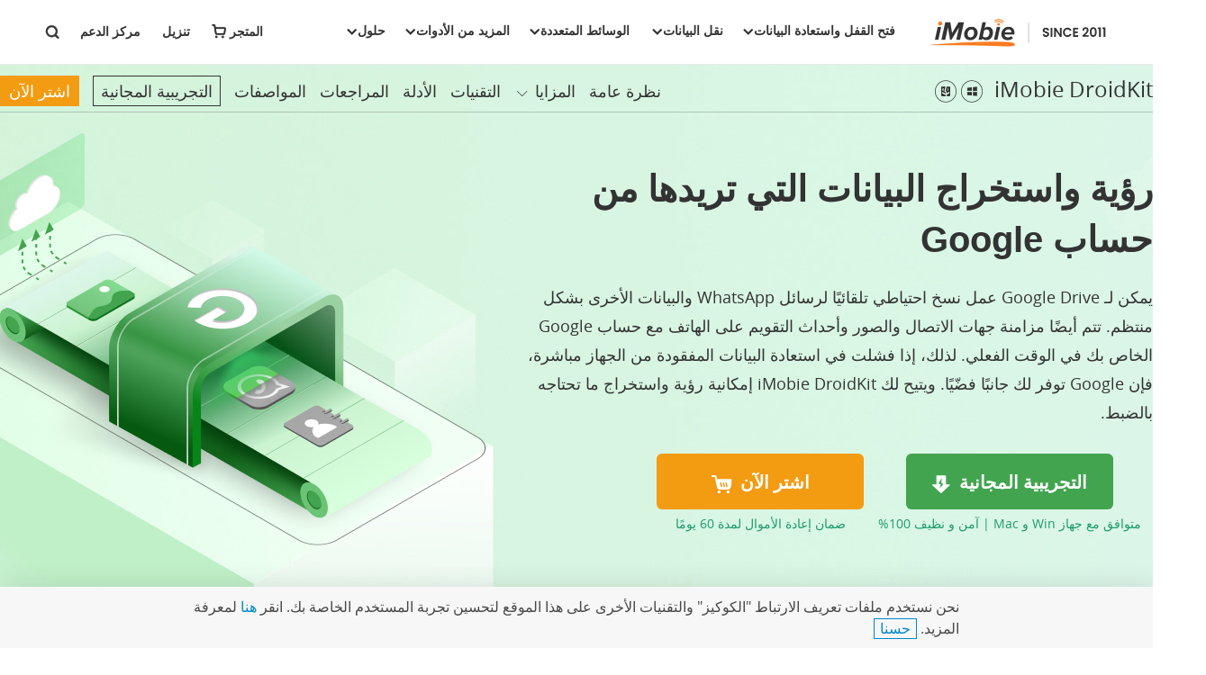

--- FILE ---
content_type: text/html
request_url: https://www.imobie.com/ar/droidkit/extract-data-from-google-account.htm
body_size: 3955
content:
<!DOCTYPE html>
<html lang="ar-AE">
<head>
<title>استخراج البيانات من حساب Google حسب احتياجاتك - iMobie DroidKit</title>
<meta name="description" content="يسمح لك DroidKit بالوصول إلى البيانات واستعادتها من حساب Google. يمكنك استعادة نسخة WhatsApp الاحتياطية من Google Drive واستعادة جهات الاتصال من Google واستعادة الصور والرسائل القصيرة وما إلى ذلك."/>
<meta charset="utf-8">
<!--[if lte IE 9]><script src="/js/html5shiv.js"></script><![endif]-->
<link rel="canonical"  href="https://www.imobie.com/ar/droidkit/extract-data-from-google-account.htm">
<link rel="alternate" href="https://www.imobie.com/droidkit/extract-data-from-google-account.htm" hreflang="en" />
<link rel="alternate" href="https://www.imobie.com/fr/droidkit/extract-data-from-google-account.htm" hreflang="fr" />
<link rel="alternate" href="https://www.imobie.com/de/droidkit/extract-data-from-google-account.htm" hreflang="de" />
<link rel="alternate" href="https://www.imobie.com/es/droidkit/extract-data-from-google-account.htm" hreflang="es" />
<link rel="alternate" href="https://www.imobie.com/ar/droidkit/extract-data-from-google-account.htm" hreflang="ar" />
<link rel="alternate" href="https://www.imobie.com/it/droidkit/extract-data-from-google-account.htm" hreflang="it" />
<link rel="alternate" href="https://www.imobie.com/droidkit/extract-data-from-google-account.htm" hreflang="x-default" />
<meta name="viewport" content="width=device-width, initial-scale=1.0">
<link rel="stylesheet" href="https://imobie-resource.com/ar/css/common.css"><link rel="stylesheet" href="https://www.imobie.com/ar/fonts/fonts.css" />
<link rel="stylesheet" href="https://imobie-resource.com/ar/css/dkpublic.css">
<link rel="stylesheet" href="https://imobie-resource.com/ar/css/dkfeature.css">
<script src="https://www.imobie.com/js/analytics.js"></script>
</head>
<body>
<header>
  <div class="zoom navcnt">
    <nav class="zoom navigation">
      <div class="navlogonew"><a href="https://www.imobie.com/ar/" title="imobie-ar"><img class="vaml" src="https://imobie-resource.com/en/img/imobie-logonew.png" width="197" height="31" alt="imobie-ar"></a></div>
      <div class="navmo_meau"> <span class="enav_meau1"></span> <span class="enav_meau2"></span> <span class="enav_meau3"></span> </div>
      <div class="navpcsort"></div>
        </div>
      </div>
    </nav>
  </div>
</header>
<!--sub nav-->
<div class="pw1400 sub_nav">
  <div class="zoom pw1400 pta sub_nav_cont"> <a href="/ar/droidkit/" class="right ft24 sub_nav_os">iMobie DroidKit</a>
    <ul class="left sub_nav_list">
    	<li><a href="/ar/droidkit/">نظرة عامة</a></li>
    	<li class="haschild"><a href="javascript:void(0);">المزايا</a>
        <div class="zoom sub_nav_main">
            <div class="zoom">
                <dl>
                	<h5>استعادة البيانات المفقودة بكل طريقة ممكنة</h5>
                	<dd class="dkfe_navicon1"><a href="android-data-recovery.htm">استعادة البيانات المفقودة من الجهاز بدون نسخ احتياطي</a></dd>
                	<dd class="dkfe_navicon2"><a href="extract-data-from-google-account.htm">رؤية واستخراج البيانات من حساب Google</a></dd>
                	<dd class="dkfe_navicon3"><a href="broken-samsung-data-extraction.htm">حفظ البيانات من جهاز سامسونج حتى لو كان معطل</a></dd>
                	<dd class="dkfe_navicon4"><a href="deleted-formatted-sd-card-recovery.htm">استعادة الملفات المحذوفة أو المنسقة من بطاقة SD</a></dd>
                </dl>
                <dl>
                  <h5>انقاذ هاتفك من الكوارث المختلفة</h5>
                  <dd class="dkfe_navicon5"><a href="android-phone-unlocker.htm">إزالة أي نوع من أنواع الحماية لقفل الشاشة
                      في دقائق</a></dd>
                  <dd class="dkfe_navicon6"><a href="samsung-frp-bypass.htm">إزالة حساب Google من جهاز الاندرويد
                      بسهولة</a></dd>
                  <dd class="dkfe_navicon7"><a href="android-system-repair.htm">إصلاح جميع مشكلات نظام Android بدون
                      الجذر</a></dd>
                  <dd class="dkfe_navicon11"><a href="android-data-manager.htm">التحكم الكامل في جميع البيانات والملفات
                      على Android</a></dd>
                </dl>
                <dl class="mt20 sub_nav_lastdl">
                	<h5>بعض الملفات الهامة التي يمكن لـ iMobie DroidKit استرجاعها</h5>
                	<dd class="dkfe_navicon8"><a href="whatsapp-recovery-for-android.htm">رسائل الواتس اب والملفات</a></dd>
                	<dd class="dkfe_navicon9"><a href="android-photo-recovery.htm">الصور</a></dd>
                	<dd class="dkfe_navicon10"><a href="android-message-recovery.htm">الرسائل والمرفقات</a></dd>
                </dl>
            </div>
        </div>
      </li>
    	<li><a href="core-technologies.htm">التقنيات</a></li>
    	<li><a href="/droidkit/guide.htm">الأدلة</a></li>
      <li><a href="reviews.htm">المراجعات</a></li>
    	<li><a href="specs.htm">المواصفات</a></li>
      <li><a href="https://www.imobie.com/ar/go/download.php?product=dk&feature=extract&id=0" class="ptr nav_dl_btn dkdlbtn dkinstall">التجريبية المجانية</a></li>
      <li><a href="https://www.imobie.com/ar/go/store.php?product=dk&feature=extract&id=0" class="nav_buy_btn">اشتر الآن</a></li>
    </ul>
  </div>
</div>
<!--sub nav--> 
<!--sub nav mobile-->
<div class="sub_navm">
  <div class="sub_navm_cont">
    <div class="zoom sub_navm_top">
      <h2 class="right"><a href="/ar/droidkit/">iMobie DroidKit</a></h2>
      <span class="sub_navm_arrow"></span> <a href="https://www.imobie.com/ar/go/download.php?product=dk&feature=extract&id=1" class="left ptr nav_dl_btn dkdlbtn dkinstall">التجريبية المجانية</a> </div>
    <ul class="sub_navm_list">
      <li><a href="/ar/droidkit/">نظرة عامة</a></li>
      <li class="haschildm"><a href="javascript:void(0);">المزايا</a>
        <dl>
          <dd><a href="android-data-recovery.htm">استعادة البيانات المفقودة من الجهاز بدون نسخ احتياطي</a></dd>
          <dd><a href="android-phone-unlocker.htm">إزالة أي نوع من أنواع الحماية لقفل الشاشة في دقائق</a></dd>
          <dd><a href="samsung-frp-bypass.htm">إزالة حساب Google من جهاز الاندرويد بسهولة</a></dd>
          <dd><a href="android-system-repair.htm">إصلاح جميع مشكلات نظام Android بدون الجذر</a></dd>
          <dd><a href="android-data-manager.htm">التحكم الكامل في جميع البيانات والملفات على Android</a></dd>
          <dd><a href="extract-data-from-google-account.htm">رؤية واستخراج البيانات من حساب Google</a></dd>
          <dd><a href="broken-samsung-data-extraction.htm">حفظ البيانات من جهاز سامسونج حتى لو كان معطل</a></dd>
          <dd><a href="deleted-formatted-sd-card-recovery.htm">استعادة الملفات المحذوفة أو المنسقة من بطاقة SD</a>
          </dd>
          <dd><a href="whatsapp-recovery-for-android.htm">رسائل الواتس اب والملفات</a></dd>
          <dd><a href="android-photo-recovery.htm">الصور</a></dd>
          <dd><a href="android-message-recovery.htm">الرسائل والمرفقات</a></dd>
        </dl>
      </li>
      <li><a href="core-technologies.htm">التقنيات</a></li>
    	<li><a href="/droidkit/guide.htm">الأدلة</a></li>
      <li><a href="reviews.htm">المراجعات</a></li>
      <li><a href="specs.htm">المواصفات</a></li>
      <li><a class="sub_navm_shop ptr" href="https://www.imobie.com/ar/go/store.php?product=dk&feature=extract&id=1">اشتر الآن</a></li>
    </ul>
  </div>
</div>
<!--sub nav mobile-->
<section class="dkfe_ban dkfe_ban_account">
	<div class="pw1400 ptr mt110 aufe_ban_con">
		<img loading="lazy" src="https://imobie-resource.com/ar/droidkit/img/feature_account_image1.png" class="pta pcimg dkfe_banimg dkfe_banimg_account" alt="رؤية واستخراج البيانات التي تريدها من حساب Google" width="599" height="460">
		<img loading="lazy" src="https://imobie-resource.com/ar/droidkit/img/feature_account_image4.png" class="pta moimg dkfe_banimg dkfe_banimg_account" alt="رؤية واستخراج البيانات التي تريدها من حساب Google" width="739" height="614">
		<div class="dkfe_bantext">
			<h1>رؤية واستخراج البيانات التي تريدها من حساب Google</h1>
			<p class="mt20">يمكن لـ Google Drive عمل نسخ احتياطي تلقائيًا لرسائل WhatsApp والبيانات الأخرى بشكل منتظم. تتم أيضًا مزامنة جهات الاتصال والصور وأحداث التقويم على الهاتف مع حساب Google الخاص بك في الوقت الفعلي. لذلك، إذا فشلت في استعادة البيانات المفقودة من الجهاز مباشرة، فإن Google توفر لك جانبًا فضّيًا. ويتيح لك iMobie DroidKit إمكانية رؤية واستخراج ما تحتاجه بالضبط.</p>
			<div class="mt20 dkfe_banbtn">
				<p><a href="https://www.imobie.com/ar/go/download.php?product=dk&feature=extract&id=2" class="dlbtn dkdlbtn dkinstall">التجريبية المجانية</a><span>متوافق مع جهاز Win و Mac | آمن و نظيف 100%</span></p>
				<p><a href="https://www.imobie.com/ar/go/store.php?product=dk&feature=extract&id=2" class="buybtn">اشتر الآن</a><span>ضمان إعادة الأموال لمدة 60 يومًا</span></p>
			</div>
		</div>
	</div>
</section>
<section class="mt70 dkfe_sec dkfe_account_sec1">
	<div class="zoom pw980">
		<img loading="lazy" src="https://imobie-resource.com/ar/droidkit/img/feature_account_image2.png" class="right dkfe_secimg dkfe_account_sec2img" alt="لماذا تستخدم DroidKit لاستخراج البيانات؟" width="391" height="488">
		<div class="left mt80 dkfe_context dkfe_context_account">
			<h2>لماذا تستخدم iMobie DroidKit لاستخراج البيانات؟</h2>
			<p class="mt30">يمكّنك iMobie DroidKit من رؤية النسخة الاحتياطية للواتس آب في Google Drive والنسخ الاحتياطية الأخرى في Google، بالإضافة إلى كل شيء في الصور أو جهات الاتصال أو التقويم من جوجل. لذلك ستكون واضحًا ما إذا كانت البيانات التي تريدها بالداخل أم لا. وبعد ذلك لا تتردد في استخراج البيانات والملفات التي تحتاجها، إلى هاتف Android أو إلى الكمبيوتر، كما يحلو لك.</p>
		</div>
	</div>
</section>
<section class="mt30 pw980 dkfe_sec dkfe_account_sec2">
	<h2 class="alc">ما يمكنك استخراجه من حساب Google</h2>
	<table border="0" width="100%" class="mt50 account_table">
		<tr><td>النسخ الاحتياطي للواتس اب من Google Drive</td><td><p><img loading="lazy" src="https://imobie-resource.com/ar/droidkit/img/dkfe_recover_whatsapp.png" alt="فقاعة الكلام الخضراء مع" width="46" height="45"><span>دردشات الواتس اب والمرفقات</span></p></td></tr>
		<tr><td>نسخ Google الاحتياطية</td><td><p><img loading="lazy" src="https://imobie-resource.com/ar/droidkit/img/dkfe_recover_messages.png" alt="فقاعة الكلام الخضراء مع النقاط" width="46" height="45"><span>الدردشات والمرفقات</span></p><p><img loading="lazy" src="https://imobie-resource.com/ar/droidkit/img/dkfe_recover_calllog.png" alt="الهاتف الأخضر مع أيقونة واي فاي" width="46" height="45"><span>سجلات المكالمات</span></p><p><img loading="lazy" src="https://imobie-resource.com/ar/droidkit/img/feature_wifi.png" alt="أيقونة WiFi خضراء على أبيض" width="45" height="45"><span>كلمات مرور Wi-Fi</span></p></td></tr>
		<tr><td>صور Google</td><td><p><img loading="lazy" src="https://imobie-resource.com/ar/droidkit/img/dkfe_recover_photo.png" alt="الزر الأخضر مع خط تصاعدي" width="45" height="45"><span>الصور</span></p></td></tr>
		<tr><td>جهات اتصال Google</td><td><p><img loading="lazy" src="https://imobie-resource.com/ar/droidkit/img/dkfe_recover_contacts.png" alt="وجه حزين مع نقطة خضراء" width="45" height="45"><span>جهات الاتصال <em>(بما في ذلك الرقم والبريد الإلكتروني والعنوان)</em></span></p></td></tr>
		<tr><td>تقويم Google</td><td><p><img loading="lazy" src="https://imobie-resource.com/ar/droidkit/img/dkfe_recover_calendars.png" alt="التقويم الأخضر 30" width="45" height="45"><span>أحداث التقويم</span></p></td></tr>
	</table>
</section>
<section class="mt100 dkfe_sec dkfe_account_sec3">
	<div class="zoom pw980">
		<img loading="lazy" src="https://imobie-resource.com/ar/droidkit/img/feature_account_image3.png" class="left dkfe_secimg dkfe_account_sec3img" alt="آمن ومضمون 100%" width="402" height="363">
		<div class="right mt40 dkfe_context">
			<h2>آمن ومضمون 100%</h2>
			<p class="mt30">يجب أن يكون الحل الأفضل هو الأكثر خصوصية. لذا يعمل iMobie DroidKit مع أقوى تشفير SSL-256 لحماية جميع بياناتك من أعين المتطفلين. لا يحتفظ أبدًا بحساب Google أو كلمة المرور أو أي محتوى. بياناتك ومعلوماتك الشخصية مضمونة لتكون خاصة وسرية.</p>
		</div>
	</div>
</section>
<section class="dkfe_links">
  <h2>اكتشف المزيد من الاحتمالات في iMobie DroidKit</h2>
  <a href="android-data-recovery.htm"><img loading="lazy" src="https://imobie-resource.com/ar/droidkit/img/dkfe_linkicon_recover.png" width="78" height="88">
    <p>استعادة البيانات المفقودة من الجهاز بدون نسخ احتياطي</p>
  </a>
  <a href="android-phone-unlocker.htm"><img loading="lazy" src="https://imobie-resource.com/ar/droidkit/img/dkfe_linkicon_unlock.png" width="78" height="88">
    <p>إزالة أي نوع من أنواع الحماية لقفل الشاشة في دقائق</p>
  </a>
  <a href="samsung-frp-bypass.htm"><img loading="lazy" src="https://imobie-resource.com/ar/droidkit/img/dkfe_linkicon_bypass.png" width="78" height="88">
    <p>إزالة حساب Google من جهاز الاندرويد بسهولة</p>
  </a>
  <a href="android-system-repair.htm"><img loading="lazy" src="https://imobie-resource.com/ar/droidkit/img/dkfe_linkicon_repair.png" width="78" height="88">
    <p>إصلاح جميع مشكلات نظام Android بدون الجذر</p>
  </a>
  <a href="extract-data-from-google-account.htm"><img loading="lazy" src="https://imobie-resource.com/ar/droidkit/img/dkfe_linkicon_account.png" width="78" height="88">
    <p>رؤية واستخراج البيانات من حساب Google</p>
  </a>
  <a href="broken-samsung-data-extraction.htm"><img loading="lazy" src="https://imobie-resource.com/ar/droidkit/img/dkfe_linkicon_broken.png" width="78" height="88">
    <p>حفظ البيانات من جهاز سامسونج حتى لو كان معطل</p>
  </a>
  <a href="deleted-formatted-sd-card-recovery.htm"><img loading="lazy" src="https://imobie-resource.com/ar/droidkit/img/dkfe_linkicon_sdcard.png" width="78" height="88">
    <p>استعادة الملفات المحذوفة أو المنسقة من بطاقة SD</p>
  </a>
  <a href="android-data-manager.htm"><img loading="lazy" src="https://imobie-resource.com/ar/droidkit/img/dk-manage-image.png" alt="مكعب أخضر مع مربع" width="78" height="88">
    <p>إدارة جميع بيانات وملفات Android في متناول يدك</p>
  </a>
  <!--<div class="viewall">View All</div> <div class="dsn viewless">View Less</div>-->
</section>
<section class="zoom pw1200 mt60 dkidx_sec9">
	<img loading="lazy" width="684" src="https://imobie-resource.com/ar/droidkit/img/dkfe-extract-shot.png" class="right dkidx_sec9img" alt="هيا احصل على الـ DroidKit" height="408">
	<div class="left mt70 dkidx_sec9text">
		<h2 class="white">هيا احصل على الـ iMobie DroidKit</h2>
		<p class="white ft18 mt20">تعمل حلول الاندرويد الكاملة على استرداد بياناتك المفقودة وإعادة تليفونك الميت وتعظيم خبراتك الخاصة بالموبايل بطريقة معينة تبدو بسيطة وذكية وآمنة كذلك.</p>
		<div class="mt30 dkfe_banbtn">
			<p class="dlbtnp"><a href="https://www.imobie.com/ar/go/download.php?product=dk&feature=extract&id=3" class="dlbtn dkdlbtn dkinstall">التجريبية المجانية</a><span>متوافق مع جهاز Win و Mac | آمن و نظيف 100%</span></p>
			<p><a href="https://www.imobie.com/ar/go/store.php?product=dk&feature=extract&id=3" class="buybtn">اشتر الآن</a><span>التقييم: 4.8 | <a href="reviews.htm">‏11 مراجعات</a></span></p>
		</div>
	</div>
</section>
<div class="mt100"> <footer class="fthomebot"></footer> </div>
<div id="hotjar"></div>
<script src="https://imobie-resource.com/ar/js/jquery.imobie.js"></script> 
<script src="https://imobie-resource.com/ar/js/dkpublic.js"></script> 
<script src="https://imobie-resource.com/ar/js/retina.min.js"></script>
<script async src="https://imobie-resource.com/ar/js/homepage_ad.js"></script>
<script type="application/ld+json">{
        "@context": "https://schema.org",
        "@type": "SoftwareApplication",
        "name": "DroidKit",
        "downloadUrl": "https://www.imobie.com/ar/go/download.php?product=dk",
        "operatingSystem": "Windows & Mac",
        "applicationCategory": "https://schema.org/SoftwareApplication",
        "aggregateRating": {
                "@type": "AggregateRating",
                "ratingValue": "4.8",
                "ratingCount": "11"
        },
        "offers": {
                "@type": "Offer",
                "price": "19.99",
                "priceCurrency": "USD"
    }
  }</script>
</body>
</html>

--- FILE ---
content_type: text/css
request_url: https://imobie-resource.com/ar/css/common.css
body_size: 7020
content:
@charset "utf-8";
body,dd,dl,h1,h2,h3,h4,h5,h6,html,ol,p,ul {margin: 0; padding: 0}
article,aside,figure,footer,header,menu,nav,section,summary,time {display: block; margin: 0; padding: 0}
header h1,header h2,header h3,header h4, headerh5,header h6,header em,header p,header a,header li,header td,header div{font:normal 12px "Lucida Grande", "Lucida Sans Unicode", "Arial";color:#333;}
img {border: 0;height:auto;}
table {border-collapse: 0; border-spacing: 0;}
ol,ul {list-style: none;}
a {color: #08c;text-decoration: none;hide-focus: expression(this.hideFocus=true);outline: 0;}
a:focus,input:focus {outline: 0;}
a:active,a:link,a:visited {text-decoration: none;color: #08c;}
a:hover {color: #08c; text-decoration: underline;}
.ftwa:active,.ftwa:link,.ftwa:visited {color: #fff;}
.zoom:after {content: ""; display: block; height: 0; clear: both; visibility: hidden;}
.clear {clear: both;}
.left {float: left;}
.right {float: right;}
.dsb {display: block;}
.valm {vertical-align: middle;}
.dsn {display: none;}
.pta {position: absolute;}
.ptr {position: relative;}
.pw900 {width: 900px; margin-left: auto; margin-right: auto;}
.pw980 {width: 1000px; margin-left: auto; margin-right: auto;}
.pw1120 {width: 1120px; margin-left: auto; margin-right: auto;}
.pw1400{max-width: 1400px;width: 100%;margin-left: auto;margin-right: auto;}
.nobg {background: 0;}
.o_hide {overflow: hidden;}
.warp .no_boder,.wrap .no_boder {border: 0;}
.boundary {border-bottom: 1px solid #e5e5e5;}
.ftb {font-weight: 700;}
.alr {text-align: right;}
.alc {text-align: center;}
.all {text-align: left;}
.ft14 {font-size: 14px;}
.ft16 {font-size: 16px;}
.ft18 {font-size: 18px;}
.ft20 {font-size: 20px;}
.ft22 {font-size: 22px;}
.ft24 {font-size: 24px;}
.ft26 {font-size: 26px;}
.ft28 {font-size: 28px;}
.ft30 {font-size: 30px;}
.ft32 {font-size: 32px;}
.ft36 {font-size: 36px;}
.ft38 {font-size: 38px;}
.ft40 {font-size: 40px;}
.ft42 {font-size: 42px;}
.ft44 {font-size: 44px;}
.ft48 {font-size: 48px;}
.ft50{ font-size:50px;}
.fthin {font-weight: 300;}
.fclr666 {color: #666;}
.white {color: #fff;}
.red {color: red;}
.black {color: #000;}
.green {color: #03bd83;}
.blue {color: #00a8ec;}
.ulnum {list-style: decimal; padding-left: 26px;}
.ulcircle {list-style: disc; padding-left: 20px;}
.ulifl li {float: left;}
.wrap .wt400 {width: 400px;}
.wrap .wt450 {width: 450px;}
.wrap .wt500 {width: 500px;}
.wrap .wt550 {width: 550px;}
.wrap .wt600 {width: 600px;}
.wrap .wt650 {width: 650px;}
.wrap .wt700 {width: 700px;}
.wrap .wt750 {width: 750px;}
.wrap .wt800 {width: 800px;}
.mr10 {margin-right: 10px;}
.mr20 {margin-right: 20px;}
.mr30 {margin-right: 30px;}
.mr40 {margin-right: 40px;}
.mr50 {margin-right: 50px;}
.mr60 {margin-right: 60px;}
.mr70 {margin-right: 70px;}
.mr80 {margin-right: 80px;}
.mr90 {margin-right: 90px;}
.mr100 {margin-right: 100px;}
.mt5 {margin-top: 5px;}
.mt10 {margin-top: 10px;}
.mt20 {margin-top: 20px;}
.mt30 {margin-top: 30px;}
.mt40 {margin-top: 40px;}
.mt50 {margin-top: 50px;}
.mt60 {margin-top: 60px;}
.mt70 {margin-top: 70px;}
.mt80 {margin-top: 80px;}
.mt90 {margin-top: 90px;}
.mt100 {margin-top: 100px;}
.pt10 {padding-top: 10px;}
.pt20 {padding-top: 20px;}
.pt30 {padding-top: 30px;}
.pt40 {padding-top: 40px;}
.pt50 {padding-top: 50px;}
.pt60 {padding-top: 60px;}
.pt70 {padding-top: 70px;}
.pt100 {padding-top: 100px;}
.warp .pl10 {padding-left: 10px;}
.dir {direction: rtl;}

/*nav pc*/
.navcnt{ width:100%; background:#fff; position:relative; z-index:55; box-shadow:0 1px 1px #e9e9e9;direction: rtl;}
.navcnt a{ text-decoration:none;}
.navcnt a:hover{ color:#0c7bed; text-decoration:none;}
.navmo_meau,.navmo_cont{ display:none;}
.navigation{ max-width:1400px; width:92%; margin-left:auto; margin-right:auto; height: auto; padding: 15px 0; background:#fff;}
.navlogo{ width:197px; height:40px; float:right; margin-right: 8px; margin-top: 0; background:url(https://imobie-resource.com/en/img/imobie-logonew.png) no-repeat; background-size:197px auto;background-position:0 6px;}
.navlogo a{ display:block; height:40px; width:inherit;}
.navpcsort{ float:none;}
.navlogonew{ width:197px; height:31px; float:left; margin-left: 28px;float: right; }
.navlogonew a{ display:block; height:31px; width:inherit;margin-top: 6px;}
/* .navpcsort{ float:right;} */
.navpcsort .navpcsort_top{text-align: right; float: left; }
.navpcsort_top a{font-size: 14px;line-height: 14px;margin-right: 20px; color: #333;font-weight: 600; line-height: 40px;}
.navpcsort_top a:hover{color: #333;}
.navpcsort_top .navpcsearch{border: none;}
.navpcsort_top .buy_icon::after { content: "\e929"; font-family: iconfont; font-size: 16px; color: inherit; display: inline-block; vertical-align: middle; font-weight: 400; margin: -3px 4px 0 0; text-shadow: 0 0 1px #333;}
.sub_nav_float.sub_nav { max-width: 100%; }
.sub_nav_float .sub_nav_cont{ max-width: 1400px !important; width: 100% !important; }


.navpcarea{ margin:0 40px 0 0px; display:inline-block; vertical-align:middle; position:relative; line-height: 40px;}
/* .navpcarea:after{content:""; position:absolute; left:0; bottom:0; width:0; height:2px; background-color:#0C7BEC; border-radius:2px; transition:width .3s ease-in-out;}
.navpcarea:hover:after{width:100%;} */
.navpcarea:hover .navpcpro:after{transform: rotateZ(180deg);}
.navpcpro{ font-size:14px; color:#333333; cursor:pointer;font-weight: 600;}
.navpcpro:after{content:"\e800";-webkit-text-stroke: 1px #333333; font-family:"iconfont"; display:inline-block; vertical-align:middle; color:inherit; cursor:pointer; transition:transform ease-in-out 0.3s; -webkit-transition:transform ease-in-out 0.3s; -moz-transition:transform ease-in-out 0.3s; -o-transition:transform ease-in-out 0.3s; -ms-transition:transform ease-in-out 0.3s; font-weight:bold; margin-left:10px;font-weight: inherit;}
.navpcarea6:after{display:none;}
.navpcsearch{ position:relative; line-height:1; margin-top:2px;}
.navpcsearch:after{font-size:14px; content:"\e923";display: inline-block;vertical-align: middle; font-family:"iconfont"; color:#333333;-webkit-text-stroke: .5px #333333;}
/* .navpcsearch:hover:after{color:#0c7bed;} */

.navpc_prob{ position:absolute; visibility:hidden; height:0; background:#ffffff; left:0; right:0; top:56px; z-index:4; margin:auto; box-shadow:0 0 30px rgba(0,0,0,0.2); border-radius:10px; }
.navpc_probcnt{ height:inherit; overflow:hidden; padding:0px 0 0;}
.navpc_prob1{ width:351px; right: -80px;}
.navpc_prob2{ width:351px; right:-130px;}
.navpc_prob3{ width:351px; right:-120px;padding: 20px 20px 30px 20px;box-sizing: border-box;}
.navpc_prob4{ width:351px; right:-120px;padding: 20px 20px 30px 20px;box-sizing: border-box;}
.navpc_prob5{ width:480px; right:-155px;padding: 20px 20px 30px 20px;box-sizing: border-box;}
.navpc_probfs{ width:279px;}
.navpc_probfs h4{ font-size:14px; color:#666; margin:0px 10px 0px 0px;line-height: 40px;}
.navpc_probfs h4.opttitle{opacity: 0;pointer-events: none;}
.navpc_prob:before{ width:0; height:0; content:""; display:block; position:absolute; border:12px solid transparent; border-bottom:8px solid #fff; left:calc(50% - 15px); top:-19px; z-index:2; opacity:0;}
.navpc_prob4:before{left: calc(50% - 15px);}
.navpc_prob5:before{left: 267px;}

.navpc_prob:after{content:""; z-index:-1; width:100%; height:30px; position:absolute; top:-30px; left:0; right:0; margin:auto;}
/* .navpcarea:hover .navpcpro{color:#0c7bed;} */
.navpcarea:hover .navpc_prob{z-index:5; visibility:visible; transition:height linear 0.2s; -webkit-transition:height linear 0.2s; -moz-transition:height linear 0.2s; -o-transition:height linear 0.2s; -ms-transition:height linear 0.2s;}
.navpcarea:hover .navpc_prob:before{ opacity:1;}
.navpcarea:hover .navpc_prob:after{z-index:1;}
.navpcarea1:hover .navpc_prob1{height:454px;}
.navpcarea2:hover .navpc_prob2{height:454px;}
.navpcarea3:hover .navpc_prob3{height:260px; }
.navpcarea4:hover .navpc_prob4{height:454px;}
.navpcarea5:hover .navpc_prob5{height:320px;}

.navpc_prob a{display: flex;height: 91px; align-items: center; width:100%; padding:10px 10px 10px 10px ;box-sizing: border-box; border-radius:8px;transition: .3s;}
.navpc_prob a:first-child:before{width:0; height:0; content:""; display:block; position:absolute; border:12px solid transparent; border-bottom:8px solid #f4f6f8; left:calc(50% - 8px); top:-20px; z-index:2; display:none;}
.navpc_prob a:hover{background: #F5F5F5;}
.navpc_prob a:first-child:hover:before{ display:block;}
.navpc_prob a>img{ margin:0 0px 0 16px; display:inline-block; vertical-align:middle;width: 45px;}
.navpc_prob4 .navpc_probfs1 { padding-bottom:0px; width:311px; }
.navpc_probfs1{padding-bottom:10px;  width:100%; padding: 20px;box-sizing: border-box;}
.navpc_probfs2{padding-bottom:10px;  width:100%; padding: 20px;box-sizing: border-box;}
.navpc_probfs3{width: 311px;position: relative;}
.navpc_probfs4{width: 311px;position: relative;}
.navpc_probfs5{width: 220px;position: relative;}
.navpc_probfs5.left::after{content: "";height: 210px;width: 1px;background: #E3E3E3;top: 40px;position: absolute;right: -15px;}
.navpcarea2 .navpc_probfs3 a{margin-bottom:4px;}
.navpc_prob a>span{ width:100%; display:inline-block; vertical-align:middle;}
.navpc_prob a>span b{ font-size:16px; color:#333;font-weight: 600; display:block; line-height:30px;}
.navpc_prob a>span i{font-style:normal; font-size:inherit; color:#888; margin-left:5px;}
.navpc_prob a>span em{ font-size:12px; color:#666; display:block; line-height:1.5; font-style:normal;}

.navpc_probfs1 a>span{width:calc(100% - 80px);}
.navpc_probfs5 a{margin-top: 5px; line-height: 40px;height: auto; padding:0 20px 0 0px; font-size:14px;font-weight: 500; color:#333;box-sizing: border-box; width: 100%;}
.navpc_probfs5 a:hover{color: #333;}
.navpc_probfs5 a:nth-child(2) {margin-top: 10px;}
/*nav mo*/
/*nav mo*/
.navmo_head{ height:56px; background:#f9f9f9; box-shadow:0 2px 2px rgba(0,0,0,0.1);}
.navmo_meau{width:24px; height:24px; cursor:pointer; float:left; margin:10px 10px 0 0; color:#333333;}
.navmo_meau span{ display:block; width:100%; height:3px; margin:3px 0; background-color:#000; transition:all 0.5s ease; -webkit-transition:all 0.5s ease; -moz-transition:all 0.5s ease; -ms-transition:all 0.5s ease; -o-transition:all 0.5s ease;}
.navmo_cont{ width:100%; height:0; overflow-x:hidden; overflow-y: auto; z-index:50; background:#f9f9f9; position:fixed; top:70px; left:0; transition:height linear 0.3s; -webkit-transition:height linear 0.3s; -moz-transition:height linear 0.3s; -o-transition:height linear 0.3s; -ms-transition:height linear 0.3s;}
.navmo_cont ul li{ width:86%; border-bottom:1px solid #e9e9e9; line-height:1; margin:0 auto; padding:0 7%;}
.navmo_cont ul li>.nav_a,
.navmo_cont ul li>a{ font-size:18px; color:#333333; padding:15px 0; display:block; position:relative;}
.navmo_cont ul li>.nav_a:link,
.navmo_cont ul li>a:link{color:#333333;}
.navmo_cont_pro>.nav_a:after,
.navmo_cont_pro>a:after,
.navmo_cont_lang>.nav_a:after,
.navmo_cont_lang>a:after{content:"\e800"; font-family:"iconfont"; font-size:20px; display:block; color:#333333; position:absolute; left:-15px; top:18px; transition:transform ease-in-out 0.3s; -webkit-transition:transform ease-in-out 0.3s; -moz-transition:transform ease-in-out 0.3s; -o-transition:transform ease-in-out 0.3s; -ms-transition:transform ease-in-out 0.3s; z-index:52;}
.navpcsortmo_top>a:after{display: none;}

.navmo_cont ul li.checked>.nav_a,
.navmo_cont ul li.checked>a{color:#0c7bed;}
.navmo_cont ul li.checked.navmo_cont_pro>.nav_a:after,
.navmo_cont ul li.checked.navmo_cont_pro>a:after,
.navmo_cont ul li.checked.navmo_cont_lang>.nav_a:after,
.navmo_cont ul li.checked.navmo_cont_lang>a:after{transform:rotate(180deg); color:#0c7bed;}
.navmo_cont_prosty>a { display: block; padding: 10px 0; border-bottom: 1px solid #e9e9e9; }
.navmo_cont_prosty.link>a { display: block; padding: 7px 0 7px 0px; font-size: 16px ;color: #000;position: relative;border: 0;}
.navmo_cont_prosty>a:last-child { border-bottom: none; }
.navmo_cont_prosty>a span { display: inline-block;vertical-align: middle; text-align: right; margin-right: 10px;width: calc(100% - 50px); }
.navmo_cont_prosty>a img{vertical-align: middle;}
.navmo_cont_prosty>a span b { font-size: 16px; font-weight: 600; color: #2E2E2E; }
.navmo_cont_prosty>a span em { font-size: 15px; color: #999; }
.navmo_cont_prosty{ margin-bottom:15px; display:none;}
.navmo_cont_prosty h4{ position:relative;}
.navmo_cont_prosty h4:before{ width:4px; height:4px; border-radius:4px; background:#a8a8a8; content:""; display:block; position:absolute; right:0; top:9px; z-index:10;}
.navmo_cont_prosty h4 a{ font-size:16px; color:#666666; padding-right:10px; margin-bottom:15px; display:block; position:relative;}
.navmo_proa2{ margin-top:15px;}
.navmo_cont_prosty.navmo_cont_proat h4 a:after,.navmo_cont_prosty.navmo_cont_propr h4 a:after,.navmo_cont_prosty.navmo_cont_promore h4 a:after{ content:"\e902"; font-family:"iconfont"; position:relative; display:inline-block; margin-left:6px; top:1px; color:inherit; font-size:14px;}
.navmo_cont_prosty p{ width:100%; margin:3px auto; background:#ececec; border-radius:5px;}
.navmo_cont_prosty p a{ padding:10px 15px 10px 10px; line-height:1.4; font-size:14px; color:#000000; display:block; position:relative;}
.navmo_cont_prosty p a:after{ width:0; height:0; content:""; display:block; border:4px solid transparent; border-right:6px solid #000000; position:absolute; left:5px; top:15px;}
.navmo_cont_prosty p a span{ font-size:inherit; color:#00b440;}
.navmo_cont_lang .navmo_cont_prosty p{width:50%; float:left; margin-top:5px;}
.navmo_cont_lang .navmo_cont_prosty p a:before{margin:-2px 12px 0 5px;}



/*2025/03/28 nav-seo */
.navpc_probfs .probfs_title {font-size: 14px;color: #666;margin: 0px 0 0px 10px;line-height: 40px;}
.navpc_probfs .opttitle.opttitle {opacity: 0;pointer-events: none;}


.navmo_cont_prosty p{background: none;}
.navmo_cont_prosty p:before{display: none;}
.navmo_cont_lang .navmo_cont_prosty p a{margin-bottom: 0px; background:#ececec;border-radius: 5px;width: 95%;box-sizing: border-box;}


.navmo_cont ul li.navmo_cont_search{ border-bottom:none; width:94%; border:1px solid #eaeaea; border-radius:5px; padding:0; margin:35px auto; position:relative;}
.navmo_cont ul li.navmo_cont_search:after{ font-size:20px;transform: rotateZ(180deg); content:"\e802"; font-family:"iconfont"; display:block; color:#333333; position:absolute; left:10px; top:15px; z-index:10;}
.navmo_cont ul li.navmo_cont_search .navmo_search_btn,
.navmo_cont ul li.navmo_cont_search a{ width:10%; height:50px; display:inline-block; vertical-align:middle; padding:0; position:relative;}
.navmo_cont ul li.navmo_cont_search .navmo_search_btn:after,
.navmo_cont ul li.navmo_cont_search a:after{font-size:20px; content:"\e923"; font-family:"iconfont"; color:#333333; text-align:center; line-height:50px; position:relative; display:inline-block; margin-right:calc(50% - 10px);}
.navmo_cont_search input{ width:80%; height:40px; line-height:40px; font-size:18px; color:#333333; display:inline-block; vertical-align:middle; border:none; background:#f9f9f9;}
.overhid{ position:fixed; width:100%;}
.navcnt.navmo_open { z-index: 2147483645; }
.navcnt.navmo_open .navmo_head{ box-shadow:0 1px 1px #e9e9e9;}
.navcnt.navmo_open .navmo_meau span{ height:2px; background:#727272;}
.navcnt.navmo_open .enav_meau1{ transform:rotate(45deg) translate(3px,5px); -webkit-transform:rotate(45deg) translate(3px,5px); -moz-transform:rotate(45deg) translate(3px,5px); -o-transform:rotate(45deg) translate(3px,5px);}
.navcnt.navmo_open .enav_meau3{ transform:rotate(-45deg) translate(-2px,-1px); -webkit-transform:rotate(-45deg) translate(-2px,-1px); -moz-transform:rotate(-45deg) translate(-2px,-1px); -o-transform:rotate(-45deg) translate(-2px,-1px);}
.navcnt.navmo_open .enav_meau2{ display:none;}
.navcnt.navmo_open .navmo_cont{ height:100%;padding-bottom: 100px;box-sizing: border-box;}

/*footer*/
footer p,footer p a,footer p a:link,footer p a:visited{ font-size:14px; line-height:1.8; color: #E6E6E6; text-decoration:none;}
footer p a:hover {color: #e6e6e6; text-decoration: underline;}
.fthomebot{ padding:0; border:none; background: #0F0F0F;; text-align:left;}
.fthomebot h1,.fthomebot h2,.fthomebot h3,.fthomebot h4,.fthomebot h5,.fthomebot h6,.fthomebot pre,.fthomebot code,.fthomebot address,.fthomebot caption,.fthomebot cite,.fthomebot code,.fthomebot em,.fthomebot th,.fthomebot p,.fthomebot a,.fthomebot li,.fthomebot td,.fthomebot b,.fthomebot div{font-family: "Poppins";}

.whitebg .fthomebot{ background-color: #fff;}
.fthomebot a{ text-decoration:none;}
.fthomebot a:hover{ text-decoration:none; color:#e6e6e6;}
.homebot{max-width:1650px; width:96%; margin:0 auto; padding:80px 0 80px; display: flex; justify-content: space-between;position: relative;}
.homebot b{display:block; margin-bottom:20px; font-size:18px; color:#E6E6E6;}
.homelist{margin: 0 5px; text-align: right;}
.homelist0{width: 23%;max-width: 313px;margin-left: 0;}
.homelist li{margin-bottom:18px;}
.homelist a{color:#CACACA; font-size:14px;}
.homelist li span{display:inline-block; vertical-align:top; color:#fff; font-size:12px; background-color:red; text-align:center; border-radius:5px; width:30px; height:16px; line-height:1; margin-left:5px;}
/* .homelist1{width:25%;}
.homelist2{width:24%;}
.homelist3{width:21.5%;} */
.homelist .ftsublogo{max-width: 313px;text-align: center;margin-top: 14px;}
.ftsublogo .footer_img{width: 100%;}
.homelist4{max-width: 300px;width: 25%;margin-right: 0; text-align: right;}
.homelist5 {  display: inline-block; width: 1px; background-color: #4d4d4d00; height: 1px; margin: 0 20px;}
.homelist5::after { content: "";display: inline-block; width: 1px; background-color: #4D4D4D; height: 100%;top: 0; position: absolute;}
.ftsubscribe{box-sizing: border-box; width:100%; height:40px; line-height:40px; position:relative;border-radius: 5px;border: 1.5px solid #333;background: none;}
.ftsubscribe>input{background: none; width:calc(100% - 115px);color: #E6E6E6; height:36px; border:none; outline:none; font-size:14px; display:inline-block; vertical-align:middle; padding:0 7px; margin:0; border-radius:5px 0 0 5px; margin-top:-3px;}
.ftsubscribe>input::placeholder{color: #B3B3B3;font-weight: 500;transition: .3s;}
.ftsubscribe>input.focus::placeholder{color: #333;font-weight: 500;}
.ftsubscribe>.ftscribe_submit,
.ftsubscribe>a{outline: none;border: none; cursor: pointer; left: 2px;position: absolute;top: 5px;  width:82px;transition: .3s; height:34px; line-height:34px; display:inline-block; vertical-align:middle; font-size:14px; color:#ffffff; border-radius:5px; background:#333; text-decoration:none; text-align:center; margin-top:-3px;}
.ftsubscribe>.ftscribe_submit:hover,
.ftsubscribe>a:hover{ color:#fff;}
.ftsubtips{ position:absolute; bottom:-22px; display:none; font-size:12px;}
.homegetnew{ font-size:14px; color:#CACACA; line-height:1.6; margin-top:20px;}
.idx_share{width: 181px;display: flex;justify-content: space-around;height: 38px;border-radius: 6px;align-items: center;background: #222;margin: 24px auto 0;}
.idx_share>a{display:inline-block; width:26px; height:26px; border-radius:5px; }
.idx_share>a::after{ content:""; width:26px; height:26px; margin:0 auto; display:block; background-size:cover; transition:all 0.1s linear; -webkit-transition:all 0.1s linear; -moz-transition:all 0.1s linear; -o-transition:all 0.1s linear; -ms-transition:all 0.1s linear;}
.idx_share>a::before{ content:""; width:26px; height:26px; margin:0 auto;background-size:cover; transition:all 0.1s linear; -webkit-transition:all 0.1s linear; -moz-transition:all 0.1s linear; -o-transition:all 0.1s linear; -ms-transition:all 0.1s linear;}

.idx_sharefc::before{background:url(https://imobie-resource.com/en/img/navico_ftfbnewact.svg) top center no-repeat; background-size: cover;display: none;}
.idx_sharetw::before{background:url(https://imobie-resource.com/en/img/navico_fttwnewact.svg) top center no-repeat;background-size: cover;display: none;}
.idx_shareyt::before{background:url(https://imobie-resource.com/en/img/navico_ftytbnewact.svg) top center no-repeat;background-size: cover;display: none;}
.idx_shareins::before{background:url(https://imobie-resource.com/en/img/navico_ftinnewact.svg) top center no-repeat;background-size: cover;display: none;}
.idx_sharetk::before{background:url(https://imobie-resource.com/en/img/navico_fttknewact.svg) top center no-repeat;background-size: cover;display: none;}


.idx_sharefc::after{background:url(https://imobie-resource.com/en/img/navico_ftfbnew.svg) top center no-repeat;}
.idx_sharetw::after{background:url(https://imobie-resource.com/en/img/navico_fttwnew.svg) top center no-repeat;}
.idx_shareyt::after{background:url(https://imobie-resource.com/en/img/navico_ftytbnew.svg) top center no-repeat;}
.idx_shareins::after{background:url(https://imobie-resource.com/en/img/navico_ftinnew.svg) top center no-repeat;}
.idx_sharetk::after{background:url(https://imobie-resource.com/en/img/navico_fttknew.svg) top center no-repeat;}

.idx_sharefc:hover::after{background:url(https://imobie-resource.com/en/img/navico_ftfbnewact.svg) top center no-repeat; background-size: cover;}
.idx_sharetw:hover::after{background:url(https://imobie-resource.com/en/img/navico_fttwnewact.svg) top center no-repeat;background-size: cover;}
.idx_shareyt:hover::after{background:url(https://imobie-resource.com/en/img/navico_ftytbnewact.svg) top center no-repeat;background-size: cover;}
.idx_shareins:hover::after{background:url(https://imobie-resource.com/en/img/navico_ftinnewact.svg) top center no-repeat;background-size: cover;}
.idx_sharetk:hover::after{background:url(https://imobie-resource.com/en/img/navico_fttknewact.svg) top center no-repeat;background-size: cover;}


.homelistmo{overflow: hidden;display: none;}
.idx_sharemo{width: 84%; max-width: 629px;height: auto;margin: 16px auto;border-radius: 15px;padding: 15px 0;}
.idx_sharemo>a{display:inline-block; width:auto; height:auto; border-radius:5px;width: 12%;max-width: 70px; }
.idx_sharemo>a img{vertical-align: bottom;width: 100%;}
.idx_sharemo>a:after{display: none;}


.homecopy{ width:100%; border-top:1px solid #4D4D4D;}
.homecopyct{ max-width: 980px; width: 96%; margin: 0 auto; padding: 20px 0;}
.homecopy_des{ width:calc(100% - 120px); font-size:14px; color:#707070; display:inline-block; vertical-align:middle;}
.homecopy_des a{color: inherit;}
.homecopy_des a{ font-size:inherit; color:inherit;}
footer p.homecopy_des a{ font-size:inherit; color:inherit;}
.idx_language{position:relative; display:inline-block; vertical-align:middle;}
.idx_language>a{font-weight: 500; display:block; height:40px; line-height:40px; color:#707070; position:relative; font-size:14px; padding-left:10px;}
.idx_language>a:after{content: "\e800";font-family: "iconfont";display: inline-block;vertical-align: middle;color: inherit;cursor: pointer;transition: transform ease-in-out 0.3s;-webkit-transition: transform ease-in-out 0.3s;-moz-transition: transform ease-in-out 0.3s;-o-transition: transform ease-in-out 0.3s;-ms-transition: transform ease-in-out 0.3s;font-weight: bold;margin-left: 10px;font-weight: inherit; -webkit-text-stroke: 1.5px #707070;}
.idx_language>a:hover:after{transform: rotateZ(180deg);-webkit-text-stroke: 1px #e6e6e6;}
.idx_language_ul{max-width:250px; width:100%; border-radius: 6px;
    border: 1px solid #333;width: 113px;
    background: #0F0F0F; margin:-375px 0 10px 0; padding:10px 0; position: absolute; transform:translateX(30px); -webkit-transform:translateX(30px); opacity:0; z-index:-1; transition:all 0.3s ease; -webkit-transition:all 0.3s ease; -moz-transition:all 0.3s ease; -ms-transition:all 0.3s ease; margin-top:-382px; display:none;}
.idx_language_ul a{display:block; color:#666;font-weight: 500; line-height:30px; position:relative; text-align: center; font-size:14px; }
/* .idx_language_ul a:hover{color:#666; } */
.idx_language>a>img,.idx_language_ul a>img{ display:inline-block; vertical-align:middle; margin:-2px 9px 0 0;}
/* .idx_language_ul li:hover{background-color:#eee;} */
.idx_language:hover .idx_language_ul{opacity:1; z-index:10;  display:block;}


.yeartips{ display:inline-block; vertical-align:middle; margin-right:2px; top:1px; position:relative; font-weight:normal; color:inherit; cursor:default; font-style:normal; direction:rtl;}
.yeartips:after{ content:"\e91b"; font-family:"iconfont"; display:inline-block; font-weight:normal; font-size:14px;}
.yeartips i{ display:inline-block; width:260px; padding:10px; font-size:14px; line-height:1.5; border-radius:5px; box-shadow:0 0 50px rgba(0,0,0,0.1); position:absolute; top:26px; z-index:-3; right:-220px; background-color:#fff; opacity:0; transition:all 0.5s ease-in-out; -webkit-transition:all 0.5s ease-in-out; -moz-transition:all 0.5s ease-in-out; font-style:normal; color:#000;}
.yeartips i:after{content:""; display:inline-block; border:8px solid transparent; border-bottom-color:#fff; position:absolute; top:-16px; right:220px;}
.yeartips:hover i{opacity:1; z-index:10;}
/*2020-09-11 aui win dl*/ /*add 'common' and 'cmspt'*/
.auidlospop{display:none; direction:rtl;}
.auidlospopbg{position:fixed; width:100%; height:100%; left:0; right:0; top:0; bottom:0; background:rgba(0,0,0,.6); z-index:59; animation:opac .3s ease-in-out alternate; }
.auidlospopcon{max-width:630px; padding:55px; position:fixed; left:0; right:0; margin:auto; top:50%; transform:translateY(-50%); background:url(https://imobie-resource.com/en/anyfix/img/afbuy_popbg.png) #fff center no-repeat; background-size:cover; border-radius:15px; z-index:60; animation:opac .3s ease-in-out alternate;}
.auidlospopcon p{font-size:18px; color:#000; margin-bottom:30px; line-height:1.8;}
.auidlospopcon a{display:inherit; display:inline-block; margin:7px; line-height:50px; font-size:18px; border-radius:8px; text-decoration:none; overflow:hidden; transition:transform 0.3s ease-in-out;}
.auidlospopcon a:hover{transform:translateY(-3px);}
.auidlospopcon .continuebtn{color:#39c2d6; width:276px; background:url(https://imobie-resource.com/en/anyunlock/img/auibuy_btnbg.png) #fff center no-repeat; background-size:100% 100%;}
.auidlospopcon .osdlbtn{padding:0 30px; color:#fff; background-color:#35bed9; background:linear-gradient(to right,#51d9c5,#1ba6eb);}
.closepop:before{content:"\e813"; font-family:iconfont; font-weight:bold; font-size:16px; cursor:pointer; position:absolute; top:10px; right:10px;}
.auidlospop_email{ width:100%; height:50px; margin-top:30px;}
.auidlospop_email .auidlospop_emaisub{ width:126px; height:50px; line-height:50px; text-align:center; display:inline-block; vertical-align:middle; font-size:18px; color:#fefefe; font-weight:bold; background-color:#35bed9; background:linear-gradient(to right,#51d9c5,#1ba6eb); transition:none;}
.auidlospopcon a.auidlospop_emaisub:hover{transform:translateY(0);}
.auidlospop_input{ width:calc(100% - 160px); height:48px; padding:0 6px; font-size:16px; display:inline-block; vertical-align:middle; border:1px solid #f0f0f0; border-radius:5px;}
.auidlospop_input::placeholder{ color:#333333;}
.auidlospopcon p.auidlospop_tips{ font-size:12px; text-align:left; color:#ff4242; display:none;}
.auidlospoptha h4{ font-size:30px; color:#333333; font-weight:bold; margin:10px 0;}
@media only screen and (-webkit-min-device-pixel-ratio:1.5), only screen and (min--moz-device-pixel-ratio:1.5), only screen and (-o-min-device-pixel-ratio:3/2), only screen and (min-device-pixel-ratio:1.5) {
.navlogo{background:url(https://imobie-resource.com/en/img/imobie-logonew@2x.png) no-repeat; background-size:100% auto; background-position:0 6px;}
/* .navlogo{background:url(https://imobie-resource.com/en/img/imobie@2x.png) no-repeat; background-size:cover;}
.idx_sharefc:after{background:url(https://imobie-resource.com/ar/img/navico_ftfb@2x.png) top center no-repeat; background-size:cover;}
.idx_sharetw:after{background:url(https://imobie-resource.com/ar/img/navico_fttw@2x.png) top center no-repeat; background-size:cover;}
.idx_shareyt:after{background:url(https://imobie-resource.com/ar/img/navico_ftytb@2x.png) top center no-repeat; background-size:cover;}
.idx_shareins:after{background:url(https://imobie-resource.com/ar/img/navico_ftin@2x.png) top center no-repeat; background-size:cover;}
.idx_sharetk:after{background:url(https://imobie-resource.com/ar/img/navico_fttk@2x.png) top center no-repeat; background-size:cover;} */
}

@media screen and (max-width: 1400px) {
    .navpcarea{margin: 0 10px 0 0px;}
}

@media screen and (max-width: 1270px) {	
    .navpcprobg, .navpcsort, .navpcbg.showed {display: none;}
    .navmo_meau, .navmo_cont {display: block;}
}

@media screen and (max-width: 980px) {	
/*nav mo*/
.homebot{display: block;}
.pw980{ max-width:980px; width:92%;}
.navpcprobg,.navpcsort,.navpcbg.showed{ display:none;}
.navmo_meau,.navmo_cont{ display:block;}
.navcnt{ background:#f9f9f9;}
.navigation{background:#f9f9f9;}
.navpc_cont{ display:none;}
.homebot{ width:100%; padding:0;}
.homebot a{  font-size:16px;}
.homelist{margin:0 auto; width:100%; padding:0 8%;box-sizing: border-box; float:none; border-bottom:1px solid #4D4D4D;}
.homelist b{padding:20px 0; position:relative; margin-top:0; margin-bottom:0; font-weight:500; font-size:18px;}
.homelist b:after{color: #707070;-webkit-text-stroke: 1.5px #707070; position:absolute; font-size:16px; content:"\e800"; font-family:"iconfont"; top:26px; left:-10px; z-index:5; display:block; transition:all ease-in-out 0.3s; -webkit-transition:all ease-in-out 0.3s; -moz-transition:all ease-in-out 0.3s; -o-transition:all ease-in-out 0.3s; -ms-transition:all ease-in-out 0.3s;}
.homelist b.homelist_follow:after{ display:none;}
/* .homelist b.cheon{ color:#0c7bed;} */
.homelist b.cheon:after{color: #e6e6e6;-webkit-text-stroke: 1px #e6e6e6;  transform:rotate(180deg); transition:all ease-in-out 0.3s; -webkit-transition:all ease-in-out 0.3s; -moz-transition:all ease-in-out 0.3s; -o-transition:all ease-in-out 0.3s; -ms-transition:all ease-in-out 0.3s;}
.homelist ul{display:none; opacity:1; transform:none; height:auto; padding:0 0; transition:none; -webkit-transition:none;}
.homelist li{  margin-bottom:0; padding-bottom:18px; position:relative;}
/* .homelist li:before{ width:4px; height:4px; background:#a8a8a8; border-radius:4px; position:absolute; left:0; top:8px; z-index:5; content:""; display:block;} */
.homelist0,.homelist5{ display:none;}
.homelist4{max-width: none;}
.homegetnew{margin-bottom: 25px;}
.ftsubscribe{ width:100%;}
.ftsubscribe>input{ width:calc(100% - 110px);}
.ftsubscribe>a{ width:90px; display:inline-block; color:#fff;}
.homelistmo{display: block;}
.idx_language{ display:none;}
.homecopy_des{ width:100%; display:block; text-align:center;}
}

@media screen and (max-width: 750px) {
    .self_service .self_livechat { right: -8px; }
    .self_imgshow>img  { max-width: 100%; }
    .self_service .answer_input button img { width: 26px; height: 26px; display: inline-block; vertical-align: middle; }
    .idx_sharemo{border-radius: 10px;padding: 2% 0;}
}

--- FILE ---
content_type: text/css
request_url: https://www.imobie.com/ar/fonts/fonts.css
body_size: 106
content:
@font-face{font-family:'iconfont';src:url('icomoon.eot');src:url('icomoon.eot') format('embedded-opentype'),url('icomoon.ttf') format('truetype'),url('icomoon.woff') format('woff'),url('icomoon.svg') format('svg');font-weight:normal;font-style:normal;font-display:swap;}@font-face{font-family:'Open Sans';src:url('opensans-light-webfont.eot');src:url('opensans-light-webfont.eot#iefix') format('embedded-opentype'),url('opensans-light-webfont.ttf') format('truetype'),url('opensans-light-webfont.woff') format('woff'),url('opensans-light-webfont.svg#Open Sans') format('svg');font-weight:300;font-style:normal;font-display:swap;}@font-face{font-family:'Open Sans';src:url('opensans-regular-webfont.eot');src:url('opensans-regular-webfont.eot#iefix') format('embedded-opentype'),url('opensans-regular-webfont.ttf') format('truetype'),url('opensans-regular-webfont.woff') format('woff'),url('opensans-regular-webfont.svg#Open Sans') format('svg');font-weight:400;font-style:normal;font-display:swap;}@font-face{font-family:'pricon';src:url('pr_icon.eot');src:url('pr_icon.eot') format('embedded-opentype'),url('pr_icon.ttf') format('truetype'),url('pr_icon.woff') format('woff'),url('pr_icon.svg') format('svg');font-weight:300;font-style:normal;font-display:swap;}

--- FILE ---
content_type: text/css
request_url: https://imobie-resource.com/ar/css/dkpublic.css
body_size: 3583
content:
 h1,h2,h3,h4,h5,h6,pre,code,address,caption,cite,code,em,th,p,a,li,td,b,div,span{font:400 12px "Open Sans", "Lucida Grande", "Lucida Sans Unicode", "Arial";color:#333;}
html{font:400 100% "Open Sans", "Lucida Grande", "Lucida Sans Unicode", "Arial"; -ms-text-size-adjust: 100%; -webkit-text-size-adjust: none; line-height:1.2; color:#333;}
/*sub nav**/
/**{direction:rtl;}*/
.sub_nav {position:relative; z-index:9;}
.sub_nav_cont{ margin-top:10px;}
.sub_nav_float{ width:100%; height:auto; padding:5px 0; position:fixed; top:-10px; color:#333; box-shadow:0 0 15px rgba(0,0,0,0.2); background:#fff; overflow:visible;}
.sub_nav_float .sub_nav_cont{ max-width:980px; margin:10px auto 0; position:relative; border:none;}

.sub_nav_cont,.sub_nav li, .sub_nav a,.sub_nav span,.sub_nav h3{ color:inherit;}
.white .sub_nav_cont{border-bottom: 1px solid rgba(255,255,255,0.5);}
.sub_nav_cont{border-bottom:1px solid #aec5b6;}
.sub_nav_os{margin-top:2px;}
.sub_nav_os:before{ font-family: iconfont; content: "\e803\e804"; letter-spacing: 5px; vertical-align: middle; margin-right: 8px;}
.sub_nav_macos:before{content: "\e803";}

.sub_nav_os:hover{ text-decoration:none;}
.sub_nav li a:hover{ color:#1BAC2C;}
.white .sub_nav_list li>a:hover{ color:#fff; text-decoration:underline;}
.sub_nav_float.white .sub_nav_list li>a:hover{ color:#333; }
.white .sub_nav_list li>a.nav_dl_btn{background:#fff; font-weight:bold; color:#000!important; border-color:#fff;}
.white .sub_nav_list li>a.nav_dl_btn:hover,.white .sub_nav_list li>a.nav_buy_btn:hover{text-decoration:none;}

.white .sub_nav_cont2 .sub_nav_list li>a:hover{ color:#26aa9c;}
.sub_nav li{ height:35px; float:right; margin: 8px 15px 0 0; line-height:25px;}
.sub_nav li a{ font-size:18px;}
.sub_nav li a:hover{ text-decoration:none;} 
.nav_dl_btn,.white.sub_nav_float .sub_nav_list li>a.nav_dl_btn{ padding:4px 8px; position:relative; border:1px solid #333; font-weight:normal;}
.sub_nav li a.nav_dl_btn:hover,.white.sub_nav_float .sub_nav_list li>a.nav_dl_btn:hover{text-decoration:none; color:#333;}
.nav_dl_btn.idxdlbtn{background-color:#439EFF; border-radius:5px; padding:5px 9px;}
/*.sub_nav_float .nav_dl_btn.idxdlbtn{padding:5px 10px; background-color: #175cff; color:#fff !important;}*/
.nav_buy_btn{padding:5px 10px; margin-top:2px; position:relative; background-color: #f39b11; color:#fff!important;}
.nav_buy_btn:hover{background-color:#f9b03e; text-decoration:none;}
.haschild:hover:before{ z-index: 1; height:40px; opacity:1;}
.haschild a{position:relative;}
.haschild>a:after{ content:"\e800"; font-family:"iconfont"; margin-right:5px; vertical-align: middle; display:inline-block; transition:transform linear 0.3s;}
.haschild>a:hover:after{ transform:rotate(180deg);}
.haschild>a:before{ content:""; width:0; height:0; display:block; border:10px solid transparent; border-bottom-color:#fff; position:absolute; bottom:-14px; right:0; left:0; margin:auto; opacity:0;}
.haschild:hover .sub_nav_main{ height:335px; padding-top:35px; box-shadow:1px 4px 15px 6px rgba(0, 0, 0, 0.15); z-index:9; transition:height 0.39s ease-in-out; -webkit-transition:height 0.39s ease-in-out; -moz-transition:height 0.39s ease-in-out;}
.haschild:hover a:before{ opacity:1; z-index:10; transition:all 0.5s ease-in-out; -webkit-transition:all 0.5s ease-in-out; -moz-transition:all 0.5s ease-in-out;}
.sub_nav_main{position:absolute; text-align:center; top:42px; left:0; margin:auto; background-color:#fff; overflow:hidden; height:0; width:980px; z-index:-1;}
.sub_nav_main dl{width:420px; display:inline-block; vertical-align:top; text-align:right;}
.sub_nav_main .sub_nav_lastdl{width:980px; text-align:center;}
.sub_nav_lastdl dd{display:inline-block; width:32%;}
.sub_nav_main h5, .sub_nav_main dt{font-size:22px; font-weight:bold;}
.sub_nav_main dd{margin-top:16px; position:relative; transition:transform .3s ease-in-out; -webkit-transition:transform .3s ease-in-out; -moz-transition:transform .3s ease-in-out}
.sub_nav_main dd a{font-size:18px;}
.sub_nav_main dd:hover{transform:translateX(10px); -webkit-transform:translateX(10px); -moz-transform:translateX(10px);}
.sub_nav_main dd:before{content:""; display:inline-block; vertical-align:middle; width:28px; height:28px; background:url(../droidkit/img/dkfe_navicon.png) no-repeat; background-size:cover; margin-left:10px;}
.sub_nav_main dd.dkfe_navicon1:before{background-position:0 0;}
.sub_nav_main dd.dkfe_navicon2:before{background-position:-28px 0;}
.sub_nav_main dd.dkfe_navicon3:before{background-position:-56px 0;}
.sub_nav_main dd.dkfe_navicon4:before{background-position:-84px 0;}
.sub_nav_main dd.dkfe_navicon5:before{background-position:-112px 0;}
.sub_nav_main dd.dkfe_navicon6:before{background-position:-140px 0;}
.sub_nav_main dd.dkfe_navicon7:before{background-position:-168px 0;}
.sub_nav_main dd.dkfe_navicon8:before{background-position:-196px 0;}
.sub_nav_main dd.dkfe_navicon9:before{background-position:-224px 0;}
.sub_nav_main dd.dkfe_navicon10:before{background-position:-252px 0;}


/*sub nav mobile**/
/*sub nav**/
.sub_navm{ width:100%; max-width:980px; margin:0 auto; position:relative; z-index:9; transition:all 0.5s ease-in-out; -webkit-transition:all 0.5s ease-in-out; -moz-transition:all 0.5s ease-in-out; display:none;}
.sub_navm_an{ color:#333; position:fixed; top:0; z-index:9; border-bottom:1px solid #eee;}
.sub_navm_an,.sub_navm_an2{ color:#333; background-color:#fff;}
.sub_navm_cont{ color:inherit; border-bottom:1px solid #ccc;}
.white .sub_navm_cont{border-bottom:1px solid rgba(255,255,255,0.4);}
.sub_navm_top{padding:8px 0; color:inherit;}
.sub_navm_top .nav_buy_btn{ margin:5px 10px 0 0; font-size:14px; color:#fff;}
.sub_navm_arrow { width:32px; display:block; position: absolute; right:0; left:0; margin:0 auto; cursor:pointer; color:inherit; transition:all 0.5s ease-in-out; -webkit-transition:all 0.5s ease-in-out; -moz-transition:all 0.5s ease-in-out;}
.sub_navm_arrow:after{ content:"\e800"; font-family:"iconfont"; font-size:30px;}
.sub_navm_an2 .sub_navm_arrow{ transform:rotate(180deg);}
.sub_navm_top h2 a{ font-size:24px; color:inherit;}
.sub_navm_top h2 a:hover{ text-decoration:none;}
.sub_navm_top h2{ max-width:160px; margin-right:10px; font-weight:normal; color:inherit !important;}
.sub_navm_list{ width:100%; background-color:#fff; position:fixed; z-index:9; display:none;}
.sub_navm li>a { margin: 20px 0; display:block; font-size: 18px;}
.sub_navm_list li{ margin:0 20px; color:#333; border-bottom: 1px solid #ccc;}
.sub_navm_list li a{ color: inherit; text-align:right;}
.sub_navm_list li a:hover, .sub_navm dd a:hover span{ text-decoration: none; color:#175cff;}
.prasub_navm .sub_navm_list li a:hover, .sub_navm dd a:hover span{ text-decoration: none; color:#1a62c2;}
.sub_navm dd{height:0; margin:0 auto; opacity: 0; transform:translateY(-20px); -webkit-transform:translateY(-20px); -moz-transform:translateY(-20px); transition: transform 0.35s ease-out,opacity 0.35s ease-out; -webkit-transition: transform 0.35s ease-out,opacity 0.35s ease-out; -moz-transition: transform 0.35s ease-out,opacity 0.35s ease-out; overflow:hidden;}
.sub_navm .dlshow dd{transform:translate(0); -webkit-transform:translate(0); -moz-transform:translate(0); height:auto; opacity:1;}
.dlshow dd:nth-child(2){ transition-delay:0.3s; -webkit-transition-delay:0.3s; -moz-transition-delay:0.3s;}
.dlshow dd:nth-child(3){ transition-delay:0.35s;}
.dlshow dd:nth-child(4){ transition-delay:0.4s;}
.dlshow dd:nth-child(5){ transition-delay:0.45s;}
.dlshow dd:nth-child(6){ transition-delay:0.5s;}
.dlshow dd:nth-child(7){ transition-delay:0.55s;}
.dlshow dd:nth-child(8){ transition-delay:0.6s;}
.dlshow dd:nth-child(9){ transition-delay:0.65s;}
.dlshow dd:nth-child(10){ transition-delay:0.7s;}
.dlshow li{width:100%; height:auto; opacity:1;}
.sub_navm dd a{ display:block; margin:10px; font-size:16px; opacity:0.8;}
.sub_navm dd a span{ font-size:inherit;}
.haschildm{ position:relative;}
.haschildm:before{ content:"\e814"; font-family:"iconfont"; position:absolute; left:20px; top:10px;}
.haschildm_an:before{ content:"\e812";}
.sub_navm .nav_dl_btn{margin:3px 10px; color:#333; font-size:16px;}
.sub_nav sup{font-size:14px;}

.viewall,.viewless{margin:60px auto;width:260px;height:46px;line-height:46px;font-size:18px;border:1px solid #e5e5e5;border-radius:10px;cursor:pointer;transition:.3s ease-in-out;text-align:center}
.viewall:hover,.viewless:hover{box-shadow:0 0 30px rgba(150,150,150,.2)}.

/*2020-09-11 aui win dl*/ /*add 'common' and 'cmspt'*/
/*.aptdlospop{display:none;}*/
.aptdlospopbg{position:fixed; width:100%; height:100%; right:0; left:0; top:0; bottom:0; background:rgba(0,0,0,.6); z-index:59; animation:opac .3s ease-in-out alternate; }
.aptdlospopcon{max-width:630px; padding:55px; position:fixed; right:0; left:0; margin:auto; top:50%; transform:translateY(-50%); background:url(../apptrans/img/aptidx_popbg.png) #1f2d47 center no-repeat; background-size:cover; border-radius:15px; z-index:60; animation:opac .3s ease-in-out alternate;}
.aptdlospopcon p{font-size:18px; color:#fff; margin:0 auto 30px; line-height:1.8; max-width:600px;}
.aptdlospopcon a{display:inherit; display:inline-block; margin:7px; line-height:50px; padding:0 30px; font-size:18px; border-radius:8px; text-decoration:none; overflow:hidden; transition:transform 0.3s ease-in-out;}
.aptdlospopcon a:hover{transform:translateY(-3px);}
.aptdlospopcon .continuebtn{color:#fff; border:1px solid #ccc;}
.aptdlospopcon .osdlbtn{ color:#fff; background-color:#439EFF; border:1px solid #439EFF; }
.closepop:before{content:"\e813"; font-family:iconfont; font-weight:bold; font-size:16px; cursor:pointer; position:absolute; top:20px; left:15px; color:#fff; opacity:.5;}
.aptdlospop_email{ width:100%; height:50px; margin-top:30px;}
.aptdlospop_email .aptdlospop_emaisub{ height:50px; line-height:50px; text-align:center; display:inline-block; vertical-align:middle; font-size:18px; color:#fefefe; font-weight:bold; background-color:#439EFF; transition:none;}
.aptdlospopcon a.aptdlospop_emaisub:hover{transform:translateY(0);}
.aptdlospop_input{ width:calc(100% - 250px); background:none; height:48px; padding:0 6px; font-size:16px; display:inline-block; vertical-align:middle; border:1px solid #ccc; border-radius:5px; color:#fff;}
.aptdlospop_input::placeholder{ color:#999;}
.aptdlospopcon p.aptdlospop_tips{ font-size:12px; text-align:right; color:#ff4242; display:none;}
.aptdlospoptha h4{ font-size:30px; color:#fff; font-weight:bold; margin:10px 0;}

/* 2023-10-19 */
.installcont { position: absolute;  top: 0; right: 0; }
.install{ width:440px; height:231px; background:url(https://imobie-resource.com/en/droidkit/img/install.png) center no-repeat; position:sticky; z-index:57; right: 0; top: 10px;}
.install:before{content:""; position:absolute; left:30px; bottom:-10px; width:0; height:0; border-left:10px solid transparent; border-right:10px solid transparent; border-top:0;}

.installbg{position:fixed; z-index:56; left:0; top:0; width:100%; height:100%; background:rgba(0,0,0,.7); animation:opacityout 6s forwards;}

.installcont .stadv_pcbot_close { position: absolute; z-index: 1001; font-weight: 700; cursor: pointer; top: 17%; left: calc(100% - 60px); background: 0 0; padding: 6px 6px 4px; border-radius: 50%;}
.installcont .stadv_pcbot_close::after { content: "\e813"; font-family: iconfont; font-size: 16px; color: #fff; transition: all .2s ease-in-out}
.installcont .stadv_pcbot_close:hover {  background: rgba(255,255,255,.12)}
.installcont .stadv_pcbot_close:active {  background: rgba(255,255,255,.16)}

/* warn */
.warn-tips { background: url(https://imobie-resource.com/en/droidkit/img/warn-bgimg.png) top center no-repeat; background-size: cover; padding: 5px 20px; text-align: center; position: relative; display: none; }
.warn-title img { vertical-align: middle; }
.warn-title { color: #392200; font-size: 16px; font-weight: 600; }
.warn-title span { color: #19A069;font-size: 16px;font-weight: 700; }
.warn-title span a { color: inherit; font-size: inherit; font-weight: inherit; text-decoration: underline; }
.warn-title sup { font-size: 10px; }
.warn-des { color: #392200; font-size: 14px;line-height: 24px;}
.warn-des span { color: #392200; font-size: 14px; font-weight: 600; line-height: 24px;}
/* .warn-close { position: absolute; left: 15px; top: 15px; } */
/* .warn-close::after {display: block; content: "\e813"; font-family: "iconfont"; font-weight: 900; font-size: 14px; cursor: pointer; } */

/* warn mobile */
.warn-tips-mo { background-color: #FFFBEA; padding: 10px 15px; display: none; align-items: center; position: relative; }
.warn-img { max-width: 47px; width: 100%; }
.warn-title-mo { color: #252525; font-size: 20px; font-weight: 600; font-family: 'Poppins'; margin-bottom: 5px;}
.warn-title-mo sup { font-size: 22px; }
.warn-des-mo { color: #252525; font-size: 16px; font-family: 'Poppins'; }
.warn-text { margin-right: 10px; }
.warn-close-mo { position: absolute; left: 15px; top: 15px; }
.warn-close-mo::after {display: block; content: "\e813"; font-family: "iconfont"; font-weight: 900; font-size: 14px; cursor: pointer; color: #3B3B3B; }
@keyframes opacityout{
	0%{opacity:0;}
	10%{opacity:1;}
	90%{opacity:1;}
	99%{opacity:0; width:100%; height:100%;}
	100%{opacity:0; display:none; width:0; height:0;}
}
.install2{ width:440px; height:231px; background:url(https://imobie-resource.com/en/droidkit/img/install.png) center no-repeat; position:sticky; right: 0; top: 10px; z-index:57;}
.install2:before{content:""; position:absolute; right:30px; top:-10px; width:0; height:0; border-left:10px solid transparent; border-right:10px solid transparent; border-bottom:0;}

@media only screen and (-webkit-min-device-pixel-ratio:1.5), only screen and (min--moz-device-pixel-ratio:1.5), only screen and (-o-min-device-pixel-ratio:3/2), only screen and (min-device-pixel-ratio:1.5) {
/*.sub_nav_main dd:before{background:url(../phonetrans/img/aptfea_navicon@2x.png) no-repeat; background-size:cover;}
.sub_nav_main dd:hover:before{background:url(../phonetrans/img/aptfea_navicon_hov@2x.png) no-repeat; background-size:cover;}
.sub_nav_main dd.aptfea_navicon1:before{background-position:0 0;}
.sub_nav_main dd.aptfea_navicon2:before{background-position:-25px 0;}
.sub_nav_main dd.aptfea_navicon3:before{background-position:-50px 0;}
.sub_nav_main dd.aptfea_navicon4:before{background-position:-75px 0;}
.sub_nav_main dd.aptfea_navicon5:before{background-position:-100px 0;}
.sub_nav_main dd.aptfea_navicon6:before{background-position:-125px 0;}
.sub_nav_main dd.aptfea_navicon7:before{background-position:-150px 0;}*/
}
@media screen and (max-width: 980px){
	.sub_navm{display: block;}
	.sub_nav {display:none;}
	
	 /*nav style**/
	 .pw980{width:92%;}
	 .nva_meau{display:block;}
	 .nav_cont ul{width:100%; background-color: rgba(0,0,0,0.95); position: absolute; z-index:9999; height:100%; right:0; top:54px; margin:0; overflow:hidden; display: none;}
	 .nav_cont ul li{float:none; text-align:right;}
	 .nav_cont ul li a{display:block; text-align:right; color:#fff; margin-right:20px;}
	 .nav_cont ul li .nav_sel,.nav_cont ul li a:hover{color:#fff;}
	 .language{display:none;}
	 .nav_pro_list{margin-right:50px; display:none;}
	 .nav_pro_list>a{display:block; font-size: 12px; color: #fff; line-height: 50px; font-family:"Open Sans"; margin-left:20px; text-decoration:none;} 
	 .nav_pro_list>a:hover{text-decoration: underline;}
}
@media screen and (max-width: 736px){
	 .fun_nav_operation a{ margin: 0 6px;}
	 .top_logo{ width:200px; overflow:hidden;}
	 .idx_banner_text h1{ font-size:50px; margin-top:100px;}
	 .idx_banner_text p{width:98%; font-size:32px; margin-top:20px;}
}
@media screen and (max-width: 568px){
	.sub_navm_top h2{ margin-top:5px;}
	.sub_navm h2 a{ font-size:20px;}
}
@media screen and (max-width: 375px){
.sub_navm h2 a{ font-size:16px;}
.ptdlpopcont p{padding:0 8%;}
}
@media screen and (max-width: 325px){
	.sub_navm_list li{ padding:0 5px;}
	.sub_navm_list li:after{ display:none;}
}


--- FILE ---
content_type: text/css
request_url: https://imobie-resource.com/ar/css/dkfeature.css
body_size: 6923
content:
/* CSS Document */
h1,h2,h3,h4,h5,h6,pre,code,address,caption,cite,code,em,th,p,a,li,td,b,div,span{font:400 12px "Open Sans", "Lucida Grande", "Lucida Sans Unicode", "Arial";color:#333;}
html{font:400 100% "Open Sans", "Lucida Grande", "Lucida Sans Unicode", "Arial"; -ms-text-size-adjust: 100%; -webkit-text-size-adjust: none; line-height:1.2; color:#333;}
.pw1100{ max-width:1100px; width:92%; margin-right:auto; margin-left:auto;}
.pw1200{ max-width:1200px; width:92%; margin-right:auto; margin-left:auto;}
.pw1300{ max-width:1300px; width:92%; margin-right:auto; margin-left:auto;}
*{direction:rtl;}
body,html{overflow-x:hidden;}
img{max-width:100%; height:auto;}
.dsl{display:inline-block;}
.lh{line-height:1.8;}
.mt15{margin-top:15px;}
.mt110{margin-top:110px;}
.mt120{margin-top:120px;}
.mt150{margin-top:150px;}
.mt200{margin-top:200px;}

/*common style*/
.dkfe_ban{padding-top:1px; min-height:605px; background-color:#dcf6eb;}
.dkfe_bantext{max-width:720px;}
.dkfe_bantext h1{font-size:44px; font-weight:bold; line-height:1.4; font-family:Helvetica, sans-serif;}
.dkfe_sec h2{font-size:32px; font-weight:bold; line-height:1.4; font-family:Helvetica, sans-serif;}
.dkfe_bantext>p{font-size:18px; line-height:1.8;}
.dkfe_context>p,.dkfe_longtext>p{font-size:18px; line-height:1.8; color:#000;}
.dkfe_context{max-width:540px;}
.dkfe_sec>h3{font-size:32px; font-weight:bold; font-family:Helvetica, sans-serif;}
.dkfe_sec>h3 b{font-size:inherit; font-weight:inherit; font-family:inherit; color:#175cff;}
a.dkidx_link{ font-size:18px; color:#43A450; text-decoration:none; display:inline-block; font-weight:bold;}
.dkidx_link:after{ content:"\e902"; font-family:iconfont; display:inline-block; margin-right:10px; position:relative; font-size:inherit; vertical-align:middle; color:inherit; transition:transform ease-in-out 0.3s; -webkit-transition:transform ease-in-out 0.3s; -moz-transition:transform ease-in-out 0.3s; -o-transition:transform ease-in-out 0.3s; -ms-transition:transform ease-in-out 0.3s;}
.dkidx_link:hover:after{ transform:translateX(5px);}

/*note*/
.dkidx_note{border:2px dashed #cbcbcb; padding:12px 30px 10px;}
.dkidx_note p,.dkidx_note li{position:relative; padding-right:20px; line-height:1.6; font-size:18px; color:#7e7f7e;}
.dkidx_note p:before{content:""; position:absolute; right:0; top:3px; width:12px; height:16px; background:url(../droidkit/img/dkidx_note.png); background-size:cover;}
.dkidx_note li{margin-top:5px;}

/*ban btn*/
/*.dkfe_bantext .dkfe_banbtn p em{display:none;}*/
.dkfe_banbtn p{display:inline-block; vertical-align:top; margin:10px 13px 0 0; text-align:center;}
.dkfe_banbtn p span{ font-size:14px; color:#1e9b6f; display:block; margin-top:6px; text-align:center;}
.dkfe_banbtn p span a{display:inline; font-size:inherit; color:inherit!important; font-weight:inherit; line-height:inherit; text-decoration:underline; border:none; background:none!important;}
.dkfe_banbtn p span a:hover{transform:none;}
.dkfe_banbtn a{display:inline-block; width:230px; line-height:64px; height:62px; background-color:#43A450; border-radius:6px; font-size:20px; color:#fff; /*font-family:Helvetica, sans-serif;*/ font-weight:bold; text-decoration:none; text-align:center; transition:.3s linear;}
.dkfe_banbtn a:after{ font-family:iconfont; margin-right:10px; vertical-align:middle; color:inherit; font-size:inherit; font-weight:normal;}
.dkfe_banbtn a:hover{ transform:translateY(-5px);}
.dkfe_banbtn .dlbtn:after{content:"\e921";}
.dkfe_banbtn .buybtn:after{content:"\e922";}
.dkfe_banbtn .buybtn{background-color:#F39B11;}

/*btn block*/
.dkidx_sec9{ background:url(../droidkit/img/dkidx_btmbg.png) #43a450 top center no-repeat; background-size:cover; border-radius:10px; height:435px; padding-top:27px;}
.dkidx_sec9img{margin-right:-130px;}
.dkidx_sec9text{max-width:530px; margin-left:30px;}
.dkidx_sec9 h2{font-size:42px;}
.dkidx_sec9 .dlbtnp{margin-left:20px;}
.dkidx_sec9 .dlbtnp a{background-color:#fff; border-color:#fff; color:#43A450;}
.dkidx_sec9 .dkidx_btn span{color:#fff; opacity:.8;}
.dkidx_sec9 .dkfe_banbtn p span{color:#fff; opacity:.8;}

/*link*/
.dkfe_links{width:96%; max-width:1300px; margin:70px auto;}
.dkfe_links h2{font-size:32px; font-weight:bold; margin-bottom:40px; text-align:center;}
.dkfe_links a{display:inline-block; vertical-align:top; text-align:center; width:18%; border:1px solid #a0c5a5; border-radius:10px; margin:10px 1%; padding:20px 2% 25px; text-decoration:none; transition:.3s ease-in-out;}
.dkfe_links a:hover,.viewall:hover,.viewless:hover{transform:translateY(-8px);}
.dkfe_links a p{font-size:18px; color:#666; margin-top:15px; line-height:1.8;}
.viewall,.viewless{margin:60px auto; width:280px; height:46px; line-height:46px; font-size:16px; border:1px solid #a0c5a5; border-radius:5px; cursor:pointer; transition:.3s ease-in-out; text-align:center;}
.dkfe_links .hidelink{display:none; animation:.39s ease-in-out show1;}
@keyframes show1{
	from{opacity:0;}
	to{opacity:1;}
}

/*recover*/
.dkfe_ban_recover{background:url(../droidkit/img/dkfe_recover_banbg.jpg) #dcf6eb top center no-repeat; background-size:cover;}
.dkfe_banimg_recover{right:680px; top:10px;}
.dkfe_recover_sec1 li{display:inline-block; vertical-align:top; margin:-30px 50px; width:175px; height:175px; background:url(../droidkit/img/dkfe_recover_border.png) center no-repeat; background-size:100% 100%;}
.dkfe_recover_sec1 li img{margin-top:53px;}
.dkfe_recover_sec1 li p{font-size:18px; max-width:90px; margin:5px auto 0; line-height:1.2;}
.dkfe_recover_sec1 .dkidx_note{padding:6px 70px 6px 60px;}
.dkfe_recover_sec2{width:100%; max-width:1680px;min-height:942px; margin:80px auto 0; background:url(../droidkit/img/dkfe_recover_bg1.jpg) top center no-repeat; background-size:cover; overflow:hidden;}
.dkfe_recover_sec2text{max-width:760px; margin:220px auto 0;}
.dkfe_recover_sec3p{max-width:1000px; margin:30px auto 0;}
.dkfe_recover_sec3list{min-height:420px; background:url(../droidkit/img/dkfe_recover_bg2.png) top center no-repeat; background-size:cover;}
.dkfe_recover_sec3list div{width:50%;}
.dkfe_recover_sec3list img{margin-top:-70px;}
.dkfe_recover_sec3list h5{ font-size:24px; font-weight:bold; margin-top:30px;}
.dkfe_recover_sec3list li{display:inline-block; margin-top:26px; padding-right:60px; height:22px; position:relative;}
.dkfe_recover_sec3list li span{display:inline-block; font-size:18px; width:400px; height:22px; text-align:right;}
.dkfe_recover_sec3long{margin-top:-11px;}
.dkfe_recover_sec3last{transform:translateY(-11px);}
.dkfe_recover_sec3list li em{position:absolute; right:0; top:calc(50% - 18px); font-weight:bold; font-size:16px; color:#fff; text-align:center; width:32px; line-height:36px; background:url(../droidkit/img/dkfe_recover_num1.png) center no-repeat; background-size:cover;}
/*.dkfe_recover_sec3list .left li span{width:500px;}*/
/*.dkfe_recover_sec3list .left li em{background:url(../droidkit/img/dkfe_recover_num2.png) center no-repeat; background-size:cover;}*/
.dkfe_recover_sec4img{margin-right:30px;}

/*repair*/
.dkfe_ban_repair{background:url(../droidkit/img/dkfe_repair_banbg.jpg) #dcf6eb top center no-repeat; background-size:cover;}
.dkfe_banimg_repair{right: 41%;bottom: 0;transition: .3s;}
.dkfe_bantext_repair{max-width:590px;}
.dkfe_repair_sec1p{margin:30px auto 0; max-width:900px;}
.dkfe_repair_sec1list li{display:inline-block; vertical-align:top; width:130px; margin:50px 40px 0; font-size:12px; font-weight:bold; color:#808080;}
.dkfe_repair_sec1list li img{padding:17px 30px; margin:auto; border-radius:10px; box-shadow:3px 4px 14px -6px #02510C; display:block; margin-bottom:14px;}
.dkfe_repair_sec1list .more{color:#43A450;}
.dkfe_repair_sec1list .more img{background-color:#43A450}
.dkfe_repair_bg{background:url(../droidkit/img/dkfe_repair_bg1.png) top center no-repeat; background-size:cover;}
.dkfe_repair_sec2img{margin-top:-30px;}
.dkfe_repair_sec3{margin-bottom:-70px;}
.dkfe_repair_sec3text{max-width:510px;}
.dkfe_repair_sec3img{margin-left:120px;}

/*bypass*/
.dkfe_ban_bypass{position: relative;}
.dkfe_ban_bypass .aufe_ban_con{position: relative;z-index: 2;}
.dkfe_ban_bypass::after{content: "";position: absolute;left: 0;z-index: 1;transform: scaleX(-1); top: 0;width: 100%;height: 100%; background:url(../droidkit/img/dkfe_bypass_banbg.jpg) #dcf6eb top center no-repeat; background-size:cover;}
.dkfe_banimg_bypass{right:750px; top:-29px;}
.dkfe_bypass_bg{background:linear-gradient(180deg, rgba(43, 255, 96, 0) -5.26%, rgba(43, 255, 96, 0.05) 46.28%, rgba(43, 255, 96, 0) 98.36%); padding-top:1px;}
.dkfe_bypass_sec1p{max-width:980px; margin:30px auto 0;}
.dkfe_bypass_sec2 li{display:inline-block; vertical-align:bottom; width:260px; height:240px; margin:38px 26px; background-color:#FFFFFF; box-shadow:0px 4px 4px rgba(0, 0, 0, 0.15); border-radius:10px; position:relative;}
.dkfe_bypass_sec2 li:after{content:""; position:absolute; right:calc(50% - 5px); bottom:-55px; width:10px; height:55px; border-right:2px dashed #bae7bf; border-left:2px dashed #bae7bf;}
.dkfe_bypass_sec2 li img{margin-top:20px;}
.dkfe_bypass_sec2 li p{max-width:220px; margin:20px auto 0; font-size:18px;}
.dkfe_bypass_sec3{background:url(../droidkit/img/dkfe_bypass_line.png) top right no-repeat; background-size:100% auto; margin-top:15px;}
.dkfe_bypass_sec3 .dkidx_note{border-top:none; border-color:#bae7bf;}
.dkfe_bypass_sec3 .zoom{min-height:320px; padding:15px 0; background-color:#FFFFFF; box-shadow:0px 0px 20px rgba(0, 0, 0, 0.1); border-radius:10px; text-align:right;}
.dkfe_bypass_sec3 .zoom div{width:calc(50% - 1px); min-height:320px;}
.dkfe_bypass_sec3 .zoom .right{border-left:1px dashed #ccc;}
.dkfe_bypass_sec3 .zoom img{top:50px;}
.dkfe_bypass_sec3img1{right:380px;}
.dkfe_bypass_sec3img2{right:430px;}
.dkfe_bypass_sec3 .zoom h3{font-size:22px; font-weight:bold; margin:100px 35px 0 0;}
.dkfe_bypass_sec3 .zoom p{font-size:18px; line-height:1.6; margin:10px 35px 0 0; max-width:340px;}

/*unlock*/
.dkfe_ban_unlock{background:url(../droidkit/img/dkfe_unlock_banbg.jpg) #dcf6eb top center no-repeat; background-size:cover;}
.dkfe_banimg_unlock{right:720px; top:-40px;}
.dkfe_unlock_sec1p{max-width:850px; margin:30px auto 0;}
.dkfe_unlock_bg{background: linear-gradient(180deg, rgba(59, 217, 82, 0.00) -15.03%, rgba(59, 217, 82, 0.05) 53.92%, rgba(43, 255, 96, 0.00) 104.53%); background-size:100% auto;}
.dkfe_unlock_sec3img{margin-left:160px}

/*account*/
.dkfe_ban_account{background:url(../droidkit/img/feature_account_banner.jpg) #dcf6eb top center no-repeat; background-size:cover;}
.dkfe_banimg_account{right:740px; top:-36px;}
.dkfe_ban_account h1{font-size:40px;}
.dkfe_context_account{max-width:480px;}
.account_table{border:1px dashed #C4C4C4; border-radius:10px; background:url(../droidkit/img/feature_google.png) no-repeat 385px 23px;}
.account_table td{border-bottom:1px dashed #C4C4C4; border-left:1px dashed #C4C4C4; padding:18px 0;}
.account_table tr:last-child td{border-bottom:none;}
.account_table tr td:last-child{border-left:none; text-align:right;}
.account_table tr td:first-child{color:#43A450; font-size:18px; text-align:center; width:200px;}
.account_table img{vertical-align:middle;}
.account_table p{display:inline-block; vertical-align:middle; margin:auto 45px;}
.account_table span{margin-right:5px; font-size:18px; color:#111; display:inline-block; vertical-align:middle;}
.account_table em{color:#999; font-size:inherit;}

/*broken*/
.dkfe_ban_broken{background:url(../droidkit/img/feature_broken_banner.jpg) #dcf6eb top center no-repeat; background-size:cover;}
.dkfe_banimg_broken{right:828px;}
.dkfe_context_broken{max-width:550px;}
.dkfe_broken_sec2{background:url(../droidkit/img/feature_broken_bg.jpg) bottom center no-repeat; background-size:cover; max-width:1364px; margin-left:auto; margin-right:auto;}
.dkfe_broken_sec2 ul{max-width:1200px; margin:70px auto 0; transform:translateX(20px);}
.dkfe_broken_sec2 li{display:inline-block; vertical-align:top; width:110px; text-align:center; margin:25px 26px;}
.dkfe_broken_sec2 li p{font-size:18px; margin-top:5px; line-height:1.2;}
.dkidx_note_broken{max-width:1300px; margin:auto;}

/*sdcard*/
.dkfe_ban_sdcard{min-height:656px; background:url(../droidkit/img/feature_sdcard_banner.jpg) #dcf6eb bottom center no-repeat; background-size:cover;}
.dkfe_banimg_sdcard{right:695px; top:5px;}
.dkfe_ban_sdcard h1{font-size:40px;}
.dkfe_context_sdcard{max-width:480px}
.dkfe_sdcard_sec1{padding:35px 0 20px; background:linear-gradient(to bottom,#FFF,#f6fcf7); border-radius:20px; border:1px solid #CCC;}
.dkfe_sdcard_sec1 li{display:inline-block; vertical-align:top; text-align:center; width:100px; margin:25px;}
.dkfe_sdcard_sec1 li p{font-size:18px; margin-top:5px;}
.dkfe_sdcard_sec2img{margin-left:-50px;}
.dkfe_sdcard_sec3img{margin-right:-50px;}

/*whatsapp*/
.dkfe_ban_whatsapp{background:url(../droidkit/img/feature_whatsapp_banner.jpg) #dcf6eb bottom center no-repeat; background-size:cover;}
.dkfe_banimg_whatsapp{right:950px; top:0;}

/*photo*/
.dkfe_ban_photo{background:url(../droidkit/img/feature_photo_banner.jpg) #dcf6eb bottom center no-repeat; background-size:cover;}
.dkfe_banimg_photo{right:800px; top:0;}

/*message*/
.dkfe_ban_message{background:url(../droidkit/img/feature_message_banner.jpg) #dcf6eb bottom center no-repeat; background-size:cover;}
.dkfe_banimg_message{right:750px; top:0;}
.dkfe_message_sec2{background:url(../droidkit/img/feature_message_bg.png) bottom center no-repeat; background-size:100% auto;}
.dkidx_note_message{max-width:900px;}

.dkdlospop{display:none;}
.dkdlospopbg{position:fixed; width:100%; height:100%; left:0; right:0; top:0; bottom:0; background:rgba(0,0,0,.6); z-index:59; animation:opac .3s ease-in-out alternate; }
.dkdlospopcon,.dkbuypopcon{max-width:500px; padding:55px; position:fixed; left:0; right:0; margin:auto; top:50%; transform:translateY(-50%); background:url(https://imobie-resource.com/en/anyfix/img/afbuy_popbg.png) #fff center no-repeat; background-size:cover; border-radius:15px; z-index:60; animation:opac .3s ease-in-out alternate;}
.dkdlospopcon p,.dkbuypopcon p{font-size:20px; color:#000; margin-bottom:30px; line-height:1.8;}
.dkdlosclosepop:before{content:"\e813"; font-family:iconfont; font-weight:bold; font-size:16px; cursor:pointer; position:absolute; top:10px; right:10px; color:#666;}
.dkdlospop_email{ width:100%; height:50px; margin-top:30px;}
.dkdlospop_email .dkdlospop_emaisub{ width:92px; height:40px; line-height:40px; text-align:center; display:inline-block; vertical-align:middle; font-size:16px; color:#fefefe; background-color:#43A450; border-radius:5px; text-decoration:none; box-shadow: 0px 4px 4px rgba(0, 149, 20, 0.25);}
.dkdlospop_input{ width:calc(100% - 160px); max-width:330px; height:40px; padding:0 6px; font-size:16px; display:inline-block; vertical-align:middle; border:1px solid #f0f0f0; border-radius:5px;}
.dkdlospop_input::placeholder{ color:#333333;}
.dkdlospopcon p.dkdlospop_tips{ font-size:14px; text-align:right; color:#ff4242; margin-right:10%; display:none;}
.dkdlospoptha h4{ font-size:30px; color:#333333; font-weight:bold; margin:10px 0;}
.dkbuypopcon .dkbuypop_btn{display:inline-block; margin-top:10px; font-size:16px; color:#fff; text-decoration:none; padding:15px 17px 17px; background:#43A450; box-shadow:0px 4px 4px rgba(0, 149, 20, 0.25); border-radius: 5px;}



/*technology*/
.tech_nav .sub_nav_cont{border-bottom:none;}
.tech_ban{height:714px; background:url(../droidkit/img/technology_banner.jpg) #0b5a14 top center no-repeat; background-size:cover; position:relative; overflow:hidden;}
.tech_ban:before{content:""; position:absolute; width:100%; height:1px; top:52px; left:0; border-bottom:1px solid rgba(255,255,255,.2);}
.tech_banimg{right:760px; top:-110px;}
.tech_ban_con{margin-top:160px;}
.tech_bantext{width:700px;}
.tech_bantext h1{font-size:54px;}
.tech_bantext p{opacity:.9; line-height:1.6;}
.tech_bantext .dkfe_banbtn .dlbtn,.tech_sec8 .dkfe_banbtn .dlbtn{background:linear-gradient(93.57deg, #239831 1.93%, #4BCD5F 96.95%);}
.tech_bantext .dkfe_banbtn span,.tech_sec8 .dkfe_banbtn span{color:#fff; opacity:.7;}
.tech_sec{overflow:hidden;}
.tech_sec h2{font-size:38px; font-weight:bold;}
.tech_sec p{font-size:20px; line-height:1.8; color:#000;}
.tech_context{max-width:550px;}
.tech_sec1{height:585px; background:url(../droidkit/img/technology_bg1.jpg) #e9fff2 top center no-repeat; background-size:cover;}
.tech_sec2{height:612px; background:url(../droidkit/img/technology_bg2.jpg) #f5fcf5 top center no-repeat; background-size:cover;}
.tech_sec2_text{max-width:600px;}
.tech_sec3{height:880px; background:url(../droidkit/img/technology_bg3.jpg) #f7f7f7 top center no-repeat; background-size:cover;}
.tech_sec3_text{max-width:720px; margin:350px auto 0;}
.tech_sec4{height:780px; background:url(../droidkit/img/technology_bg4.jpg) #fff top center no-repeat; background-size:cover;}
.tech_sec5{height:1009px; background:url(../droidkit/img/technology_bg5.jpg) #f6fcf8 top center no-repeat; background-size:cover; overflow:visible; position:relative;}
.tech_sec5:before{content:""; position:absolute; top:-58px; left:calc(50% - 92px); width:0; height:0; border-left:92px solid transparent; border-right:92px solid transparent; border-bottom:58px solid #f6fcf8;}
.tech_sec5icon{top:-40px; left:calc(50% - 42px);}
.tech_sec5 .dsl{width:620px; vertical-align:top; padding:50px 30px; margin:100px 20px 0; background-color:#fff; border-radius:10px; border:1px solid #EFF6F1;}
.tech_sec5 h3{font-size:38px; font-weight:bold; margin-top:20px;}
.tech_sec5 p{line-height:1.8; margin-top:30px; min-height:216px;}
.tech_sec6{height:685px; background:url(../droidkit/img/technology_bg6.jpg) #fff top center no-repeat; background-size:cover;}
.tech_sec7{height:584px; background:url(../droidkit/img/technology_bg7.jpg) #e4fcee top center no-repeat; background-size:cover;}
.tech_sec7_text{max-width:610px;}
.tech_sec7img{margin-right:140px;}
.tech_sec8{height:584px; background:url(../droidkit/img/technology_bg8.jpg) #1d4925 top center no-repeat; background-size:cover;}
.tech_sec8 p{font-size:28px; color:#fff;}

/* android-data-manager */
.android_data_manager_dkfe_banbtn .dlbtn2 {
	background: #F39B11;
}

.android_data_manager_dkfe_banbtn .dlbtn2::after {
	content: "\e922";
}

.android_data_manager{
	color:#96A39B 
}

.android_type h2{
	font-weight: 700;
	font-size: 32px;
	text-align: center;
	margin-bottom: 20px;
}

.android_type>p {
	font-size: 18px;
	color: #333333;
	line-height: 26px;
	text-align: center;
	max-width: 938px;
	margin: 0 auto;
}

.android_type ul {
	display: flex;
	flex-wrap: wrap;
	justify-content: center;
}

.android_type ul li {
	width: 386px;
	background: #FFFFFF;
	box-shadow: 0px 5px 15px rgba(53, 175, 102, 0.15);
	border-radius: 10px;
	text-align: center;
	box-sizing: border-box;
}

.android_type ul li h3 {
	font-weight: 600;
	font-size: 28px;
	line-height: 42px;
}

.android_type ul li p {
	width: 346px;
	font-size: 18px;
	line-height: 24px;
	color: #666;
	margin: 20px 20px 50px 20px;
}

.android_type ul img {
	border-radius: 10px 10px 0 0;
}

.dkfe_photo_image1 img {
	width: 499px;
}

.dkfe_context_line {
	border-top: 1px solid #19AB2E;
}

.dkfe_context_icon {
	display: flex;
	justify-content: space-between;
}

.dkfe_context_icon p {
	font-size: 12px;
}

.dkfe_context_icon img {
	margin-left: 5px;
}

.dkfe_context_icon div {
	display: flex;
	align-items: center;
}

.dkfe_photo_sec1_box1 {
	position: relative;
}

.dkfe_photo_sec1 .dkfe_photo_image1 {
	position: absolute;
	right: 0;
	top: -36px;
}

.android_data_manager .dkfe_context2 {
	position: absolute;
	right: 0;
	top: 30px;
}

.android_data_manager .dkfe_context>p {
	color: #666;
}

.android_data_manager .dlbtnp2 a {
	background: #F39B11;
	border-radius: 6px;
}

.android_data_manager .dlbtnp2>a::after {
	content: "\e92a";
}

.android_data_manager .dkfe_links p {
	color: #333;
}
.dkfe_photo_sec1_box1 .dkfe_context {
	max-width: 500px;
}

.dk_banner_image {
	width: 586px;
    left: 667px;
    top: 15px;
}

.dkfe_photo_sec_background {
	background: url('../droidkit/img/background.png') no-repeat;
	background-size: 100%;
	background-position-y: 0px;
	padding-top: 100px;
}

.android_data_manager .dkfe_bantext_photo h1 {
	width: 693px;
}

.dkfe_navicon11::before {
	background: url('../droidkit/img/dkfe_navicon11.png') no-repeat !important;
}

/* 2023.8.9 */
.dkfe_vediobtn {
    margin-top: 20px;
    display: block
}

.dkfe_vediobtn em {
    content: "";
    display: inline-block;
    position: relative;
    left: 0;
    top: 5px;
    width: 30px;
    height: 18px;
    margin-left: 13px;
    background-color: #333;
    border-radius: 3px
}

.dkfe_vediobtn em:after {
    content: "";
    position: absolute;
    left: 11px;
    top: 5px;
    width: 0;
    height: 0;
    border-top: 4px solid transparent;
    border-left: 9px solid #fff;
    border-bottom: 4px solid transparent
}

.dkfe_vediobtn b {
    font-size: 16px;
    font-weight: 700;
    display: inline-block;
    border-bottom: 1px solid #333;
    transition: transform ease-in-out .3s
}

.dkfe_vediobtn:hover b {
    transform: translateX(5px)
}

.dkidx_vedio {
    width: 100%;
    height: 100%;
    position: fixed;
    top: 0;
    left: 0;
    z-index: 10;
    display: none
}

.dkidx_vedio_bg {
    width: 100%;
    height: 100%;
    position: absolute;
    top: 0;
    left: 0;
    z-index: 11;
    background: rgba(0,0,0,.6)
}

.dkidx_iframe {
    width: 60%;
    height: 60%;
    position: absolute;
    left: 50%;
    top: 50%;
    transform: translate(-50%,-50%);
    z-index: 22;
    background: #fff
}

.dkidx_close {
    font-size: 46px;
    color: #fff;
    top: -60px;
    right: -60px;
    z-index: 12;
    cursor: pointer;
    position: absolute
}

.moimg{display:none;}
@media only screen and (-webkit-min-device-pixel-ratio:1.5), only screen and (min--moz-device-pixel-ratio:1.5), only screen and (-o-min-device-pixel-ratio:3/2), only screen and (min-device-pixel-ratio:1.5) {
	.account_table{background:url(../droidkit/img/feature_google@2x.png) no-repeat 385px 23px; background-size:375px 374px;}
}
@media screen and (max-width: 1480px){
	.tech_sec5 .dsl{width:calc(45% - 40px); padding:50px 2%;}
}
@media screen and (max-width: 1440px){
	.dkfe_recover_sec1 li{margin:-30px 5px;}
	.dkfe_repair_sec1list li{margin: 50px 30px 0;}
	.tech_context{ width:50%;}
		.tech_secimg{ max-width:45%; margin:auto;}
		.tech_bantext h1{font-size:50px;}
		.tech_bantext,.tech_banimg{width:600px; left:660px;}
}
@media screen and (max-width:1319px) {
	.android_type ul li:nth-child(3) {
		margin-top: 20px;
	}
}
@media screen and (max-width: 1280px){
	.dkfe_banimg_repair{right: 47%;}
	.dkfe_context{width:48%; margin-top:0;}
	.dkfe_secimg{max-width:50%; margin:auto;}
	.dkidx_sec9{height:auto; padding-bottom:10px;}
	.dkidx_sec9img{max-width:calc(98% - 500px); margin-right:-50px;}
	.dkidx_sec9text{margin-left:2%; margin-top:20px;}
	.dkfe_recover_sec3list{background:none; min-height:auto;}
	.dkfe_recover_sec3list div{min-height:460px; width:44%; padding:0 3% 30px;}
	.dkfe_recover_sec3list .right{background-color:#f5faf6;}
	.dkfe_recover_sec3list .left{background-color:#fafafa;}
	.dkfe_recover_sec3list div li{padding-right:40px; display:block; height:auto; transform:none;}
	.dkfe_recover_sec3list div li span,.dkfe_recover_sec3list .left li span{ width:100%; margin-top:auto; height:auto;}
	.dkfe_repair_sec1list li{margin: 40px 10px 0;}
	.dkfe_bypass_sec2 li{width:20%; margin:38px 2%;}
	.dkfe_bypass_sec3 .zoom h3{margin:10% 0 0 20px; width:calc(100% - 230px);}
	.dkfe_bypass_sec3 .zoom p{width:calc(100% - 230px); margin-right:20px; max-width:none;}
	.dkfe_bypass_sec3img1{right:calc(100% - 260px);}
	.dkfe_bypass_sec3img2{right:calc(100% - 230px);}
	.dkfe_broken_sec2{text-align:center;}
		.dkfe_broken_sec2 ul{margin:30px auto 0; transform:none;}
		.dkfe_broken_sec2 li,.dkfe_sdcard_sec1 li{margin:0 auto 15px;}
		.tech_sec h2,.tech_sec5 h3{font-size:36px;}
		.tech_sec p,.tech_bantext>p{font-size:18px;}
		.tech_sec{padding:50px 0; height:auto;}
		.tech_sec .pw1400{margin:auto;}
		.tech_sec3_text{margin:15% auto 0; padding:0 20px;}
		.tech_sec5{margin-top:30px;}
		.tech_sec5 .dsl{margin-top:20px;}
		.tech_sec8 img{margin-top:0}

		.dkfe_photo_image1 img {
			width: 738px;
		}
		.android_data_manager .dkfe_photo_image1 {
			float: none;
			width: 100%;
			text-align: center;
		}
		.android_data_manager .dkfe_photo_image1 img {
			margin: 0 auto;
			text-align: left;
		}
		.dkfe_photo_sec1_box1 .dkfe_context {
			float: none;
			margin: 0 auto;
			margin-top: 20px;
			text-align: center;
			max-width: 540px;
		}
		.dkfe_photo_sec_background {
			background: none;
			margin-top: 0;
		}
		.android_data_manager .dkfe_context2 {
			position: relative;
		}
		.dkfe_photo_sec1 .dkfe_photo_image1 {
			position: relative;
		}
		.dkfe_photo_image_new {
			width: 48% !important;
			right: 26% !important;
		}
}
@media screen and (max-width: 1100px){
	.dkidx_sec9text{margin-top:0;}
	.tech_bantext h1{font-size:44px;}
		.tech_bantext,.tech_banimg{width:520px; left:560px;}
}
@media screen and (max-width: 980px){
	.dkfe_ban_bypass::after{display: none;}
	.pw980{ width:92%; margin-right:auto; margin-left:auto;}
	.dkfe_ban{padding-bottom:40px;}
	.aufe_ban_con{margin-top:50px;}
	.dkfe_bantext h1,.dkfe_sec h2,.dkfe_sec>h3{font-size:30px;}
	.dkfe_banimg{position:static; display:block; margin:25px auto 0; max-width:80%;}
	.dkfe_bantext{width:100%; text-align:center; margin:0 auto 0; max-width:unset;}
	.dkfe_bantext>p, .dkfe_context>p,.dkfe_longtext>p{margin-top:10px;}
	.dkfe_sec{text-align:center; margin-top:70px;}
	.dkfe_context{float:none; width:100%; margin:25px auto; max-width:unset;}
	.dkfe_secimg {float:none; width:auto; display:block; margin:20px auto; max-width:60%;}
	.moimg{display:block;}
	.pcimg{display:none;}
	.dkidx_note{padding:10px 30px;}
	.dkidx_sec9{text-align:center; padding:30px 0; margin-top:70px;}
	.dkidx_sec9img{float:none; max-width:70%;}
	.dkidx_sec9text{float:none; margin:auto;}
	.dkfe_recover_sec1{padding:0 2%;}
	.dkfe_recover_sec1 br{display:none;}
	.dkfe_recover_sec1 ul{margin-top:30px;}
	.dkfe_recover_sec1 li{margin:3px 0; background:#fff;border:1px solid #e7e7e7; border-radius:5px; /*width:calc(20% - 6px);*/ max-width:74px; height:80px;}
	.dkfe_recover_sec1 li img{margin-top:10px; width:35px; height:auto;}
	.dkfe_recover_sec1 li p{font-size:12px; font-weight:bold;}
	.dkfe_recover_sec2{width:94%; padding:150px 3%; min-height:auto;}
	.dkfe_recover_sec2{margin-top:0; padding-top:100px;}
	.dkfe_recover_sec2text{margin:auto;}
	.dkfe_recover_sec2text h2{margin-top:20px;}
	.dkfe_recover_sec3{margin-top:0;}
	.dkfe_bypass_sec3{margin-top:15px;}
	.dkfe_bypass_sec2 li{width:22%; margin:38px 1%;}
	.dkfe_bypass_sec3 .zoom .right{border-bottom:1px dashed #ccc; border-left:none;}
	.dkfe_bypass_sec3 .zoom div{width:100%;}
	.dkfe_unlock_bg{background-position-y:5%;}
	.dkfe_unlock_sec2,.dkfe_bypass_sec2{margin-top:60px;}
	.dkfe_unlock_sec3{margin-top:80px;}
	.dkfe_unlock_sec3 .dkfe_context{margin-top:0;}
	.dkfe_unlock_sec3img{transform:translateX(-20%); margin-bottom:0;}
	.dkfe_repair_sec2img{margin:60px auto 0;}
	.dkfe_repair_sec2 .dkfe_context{margin-top:0;}
	.dkfe_repair_sec3{margin-top:80px;}
	.dkfe_repair_sec3 .dkfe_context{margin-top:-40px;}
	.account_table{background-position:60% 50%;}
		.account_table p{margin:10px 0 10px 20px;}
		.tech_ban{text-align:center; height:auto; padding-bottom:50px;}
		.tech_ban:before{display:none;}
		.tech_ban_con{margin-top:50px;}
		.tech_banimg{width:60%; max-width:60%; position:static;}
		.tech_sec{text-align:center;}
		.tech_sec p,.tech_bantext>p{margin-top:20px;}
		.tech_bantext,.tech_context{float:none; width:100%; max-width:none; margin:25px auto 0;}
		.tech_secimg{float:none; max-width:60%; margin:auto;}
		.tech_bantext h1,.tech_sec h2, .tech_sec5 h3{font-size:26px;}
		.tech_sec5 .dsl{width:92%; display:block; margin:20px auto; border-color:#7cd087;}
		.tech_sec5 p{min-height:auto;}
		.tech_sec5icon{width:50px; top:-28px; left:calc(50% - 27px);}
		.tech_sec5:before{top:-46px; left:calc(50% - 82px); border-left:82px solid transparent; border-right:82px solid transparent; border-bottom:48px solid #f6fcf8;}
		.tech_sec8 img{width:80px;}
	.dkfe_whatsapp_sec1text,.dkfe_message_sec1text{margin-top:20px;}

	.android_data_manager .dkfe_bantext_photo h1 {
		width: 100%;
	}
}
@media screen and (max-width:900px) {
	.android_type ul li:nth-child(2) {
		margin-top: 20px;
	}
	.android_type ul li:nth-child(3) {
		margin-right: 20px;
	}
}
@media screen and (max-width:857px) {
	.android_type ul li {
		margin-right: 0 !important;
	}
}
@media screen and (max-width: 750px){
	.dkfe_links a{width:42%;}
	.dkfe_links a p{line-height:1.4;}
	.dkidx_sec9 .dlbtnp{margin-left:auto;}
	.dkfe_recover_sec3list{margin-top:30px;}
	.dkfe_recover_sec3list div{width:94%;}
	.dkfe_recover_sec3list img{margin-top:0; padding-top:30px;}
	.dkfe_recover_sec3list h5{margin-top:10px;}
	.dkfe_recover_sec3list div li{margin-top:25px;}
	.dkfe_recover_sec3list li em{top:-6px;}
	.dkfe_repair_sec1list li{max-width:105px;margin:20px 0 0;}
	.dkfe_repair_sec1list li img{width:30px; padding:15px 20px; height:auto;}
	.dkfe_bypass_sec2 li{width:45%; margin:0 2% 55px;}
	.dkfe_bypass_sec3{margin-top:0; border-top:2px dashed #bae7bf; background:none;}
	.account_table{margin-top:30px; background-size:300px 300px;}
		.account_table tr td:first-child{font-size:14px; font-weight:bold; width:80px;}
		.account_table p{margin-left:10px}
		.account_table img{width:30px;}
		.account_table span{max-width:calc(100% - 35px);}
		.dkfe_broken_sec2 li,.dkfe_sdcard_sec1 li{width:80px;}
		.dkfe_broken_sec2 li p,.dkfe_sdcard_sec1 li p{font-size:12px; }
		.dkidx_note_broken{padding:12px 10px;}
}
@media screen and (max-width:680px) {
	.dkfe_photo_image_new {
		width: 52% !important;
	}
}
@media screen and (max-width: 568px){
	/*.dkfe_ban{background-color:#1ea6df; background:linear-gradient(to bottom,#24DBC9,#175CFF);}*/
	.dkfe_bantext h1,.dkfe_sec h2,.dkfe_links h2,.dkfe_sec>h3{font-size:26px;}
	.mt100{margin-top:50px;}
	.dkfe_banbtn p{margin:10px auto 0;}
	.dkfe_secimg{max-width:70%}
	.dkfe_banimg{max-width:90%; width:90%;}
	.dkfe_banbtn a{width:250px;}
	.dkfe_links{margin:50px auto;}
	.dkfe_links a p{min-height:66px;}
	.dkidx_sec9{background:#43a450; /*border-radius:0;*/}
	.dkidx_sec9img{max-width:90%; margin-right:-30px;}
	.dkidx_sec9text{padding:0 3%;}
	.dkfe_repair_sec3{margin-bottom:0;}
	.dkfe_recover_sec2img{width:80px;}
	.dkfe_recover_sec3{margin-top:20px;}
	.dkfe_recover_sec4{margin-top:60px;}
	.dkfe_bypass_sec2 li p{margin-top:10px; padding:0 5%;}
	.dkfe_bypass_sec3 h2{margin-top:80px;}
	.dkfe_bypass_sec3 .zoom{text-align:center; min-height:auto; margin-top:10px; padding:0 3%;}
	.dkfe_bypass_sec3 .zoom div{padding:20px 0 10px; min-height:auto;}
	.dkfe_bypass_sec3 .zoom img{position:static; width:auto; height:160px;}
	.dkfe_bypass_sec3 .zoom h3{width:100%; margin:-20px auto 0;}
	.dkfe_bypass_sec3 .zoom p{width:100%; margin:10px auto;}

	.dkfe_context_icon  div {
		display: block;
	}
	.dkfe_context_icon  div p {
		margin-top: 5px;
	}
	.dkfe_photo_sec_background {
		margin-top: 0px;
		padding-top: 0;
	}
	.dkfe_photo_image1 {
		top: -7px !important;
	}
	.dkfe_photo_image2 {
		position: relative;
		top: 10px !important;
	}
	.dkfe_photo_image_new {
		width: 70% !important;
		right: 50px !important;
	}
	.dkfe_photo_image2 {
		width: 400px !important;
		right: -20px;
	}
} 


--- FILE ---
content_type: text/css
request_url: https://imobie-resource.com/ar/css/stadv.css
body_size: 2474
content:
@charset "utf-8";
/**Long advertising support**/
.sprtadv .white{ color:#fff;}
.ft30{ font-size:30px;}
.ft18{ font-size:18px;}
.pr_spec{ font-size:15px;}

.adv_link_block {width:220px; height:270px; display:block; position: relative;}
.adv_link_block:after{ content:""; width:220px; height:270px; display:block; position:absolute; top:0; left:0; background-color:rgba(255,255,255,0); z-index:99;}
.adv_link_block:hover:after{ background-color:rgba(255,255,255,0.1);}
.adv_link_block img{ margin:0;}

/*spt adv**/
.adlet_mobile{display:none; width:100%; position:relative; top:0; left:0; z-index:1000;}
.adlet_mobile_cont{ width:100%; display:block; overflow:hidden;}
.adlet_mobile_close{position:absolute; top:10px; left:10px; border: 1px solid #cecece; border-radius: 50%; padding: 2px 4px;}
.adlet_mobile_close:after{ content:"\e813"; font-family:"iconfont"; font-size:12px; font-weight:bold; color:#cecece; transition:all 0.2s ease-in-out;}
.adlet_mobile_close:hover{ text-decoration:none;}
.adlet_mobile_close:hover:after{ opacity:1;}
.adlet_mobile_cont img{ display:block; margin:0 auto; width:100%;}	
.adlet_fixed{ position:fixed;}

/*2017-3-20 cutdown adv*/
.add_wrap img{ float:left; display:inline-block; margin:-35px 0 0 85px; }
.add_time{ float:left; width:208px; height:155px; margin:-12px 0 0 35px; background:#ff9000 url(../support/img/add_su_bg.jpg) top center no-repeat; }
.p1{ text-align:center; margin-top:20px; }
.p1 span{ font-size:20px; text-decoration:line-through; }
.add_time a{ display:block; width:168px; line-height:40px; margin:11px auto; color:#ff960d; text-align:center; border-radius:20px; background-color:#fff; text-decoration:none; }
.add_time a:before{ content:""; display:inline-block; width:21px; height:20px; margin-right:10px; vertical-align:middle; background:url(../support/img/add_car.png) no-repeat;}
.add_time time{ display:inline-block;  }
.p2{ text-align:center;}

/**2017-4-21 change button in mobile*/
.green_btn{ width:280px; margin:30px auto; }
.green_btn a{ display:block; width:200px; margin:10px auto; line-height:48px; border-radius:5px; text-align:center; font-size:18px; color:#fff; background-color:#2cace8; text-decoration:none; }
.green_btn a:before{ content:"\e801"; font-family:"iconfont"; margin-right:5px; font-size:26px; vertical-align:middle; }
.green_btn a:hover{ text-decoration: none; background-color:#30bcfd;}
.spt_adv_btn{width:200px; height:52px; display:none; border-radius:5px; font-size:18px; line-height:52px; color:#fff; background-color:#1cb3ed; margin:30px auto; text-align:center; }
.spt_adv_btn{background-color:#fc8c00;}
.spt_adv_btn:before{ width:40px; content:"\e815"; font-family:"iconfont"; font-size:26px; vertical-align:middle; padding-right:10px;}
.spt_adv_btn:after{content:"";}
.spt_adv_btn:hover{ color:#fff; background-color:#fb9f38; text-decoration:none; }
.support_mobile_guide_img{ float:right; }
/*2017-9-19 add ad*/
.haen_con{ width:980px; height:80px; margin:0 auto; text-align:center;  position:relative; }
.adv_close{ display:block; width:21px; height:23px; position:absolute; top:23px; right:-100px; z-index:99; cursor:pointer; }
.sideadv_wrap{width:400px; height:250px; border-radius:5px; position:fixed; left:0; bottom:0; margin-left:-400px; text-align:center; z-index:100;}
.adv_close{display:block; width:23px; height:23px; line-height:23px; border-radius:100%; position:absolute; top:13px; right:-0px; z-index:99; cursor:pointer; background-color:rgba(255,255,255,0.2);}
.adv_close:after{content:"\e813"; font-family:"iconfont"; font-size:16px; font-weight:bold; color:#000;}
.adv_close1{ right:5px; top:5px; }
.sideadv_wrapmot{width:100%; position:relative; text-align:center; z-index:100;}
.sideadv_wrapmofixed{ position:fixed; top:0; z-index:22;}
.sideadv_wrapmo a,.sideadv_wrapmot a{ text-decoration:none; display:block; width:100%; height:100%; position:relative;}
.sideadv_wrapmo img,.sideadv_wrapmot img{ width:100%; display:block;}
.adv_closedsmo{display:block; position:absolute; z-index:99; cursor:pointer; font-size:24px; color:#7dafe1; right:9px; top:0; font-weight:bold;}
.mobtestadv1,.mobtestadv2{width:98%; margin:20px auto; position:relative;}
.mobtestadv1 img,.mobtestadv2 img{display:block; max-width:100%; height:auto;}
.allclick a{display:block; width:100%; height:100%; margin:0;}
.atxadv{box-shadow:0 0 35px rgba(29,29,29,0.23); z-index:40; background-color:#094834;}
.atxadv a{width:auto; height:auto; margin:0; line-height:none; background-color:transparent;}
.adletadv{display:none; bottom:0; position:fixed; left:0; z-index:20;}
.adletadv img{display:block; max-width:100%; height:auto;}
.adletadv .adlet_mobile_close:after,.adwhite .adlet_mobile_close:after{color:#fff;}

.sideadv_wrappc{position:fixed; left:0; bottom:4%; z-index:100; box-shadow:0 0 50px rgba(0,0,0,.1);}
.sideadv_wrappc a{ text-decoration:none; display:block; width:100%; height:100%; position:relative;}
.sideadv_wrappc img{ width:100%; display:block;}
.sideadv_wrap1{width:400px; height:250px; margin-left:-400px;}
.sideadv_wrap2{width:278px; height:308px; margin-left:-278px;}
.sideadv_wrap3{width:400px; height:308px; margin-left:-400px;}

.adv_closedpc{display:block; position:absolute; z-index:9; cursor:pointer; line-height:1;}
.adv_closedpc:after{content:"\e813"; font-family:"iconfont";}
.adv_closed1spc{left:6px; top:10px; font-weight:bold;}
.adv_closed1spc:after{font-size:16px; color:#333;}
.adv_closed2spc{font-size:34px; color:#fff; left:6px; top:0; opacity:0.5;}
.adv_closed3spc{font-size:34px; color:#61a3dd; right:6px; top:0;}
.adv_closed4spc{font-size:34px; color:#838282; left:6px; top:6px;}
.adv_closed5spc{font-size:16px; color:#eee; font-weight:bold; left:6px; top:10px;}
.adv_closed1smo{ font-weight:bold; left:5px; top:5px; font-size:16px;}
.adv_closed1smo:after{ color:#da9b7b; opacity:1;}
.adv_closed2smo{font-weight:bold; right:10px; top:5px; font-size:20px;}
.adv_closed2smo:after{ color:#fcb973; opacity:1;}
.adv_closed3smo{font-weight:bold; right:10px; top:5px; font-size:20px;}
.adv_closed3smo:after{ color:#837c77; opacity:1;}
.adv_closed4smo{ font-weight:bold; left:5px; top:5px; font-size:16px;}
.adv_closed4smo:after{ font-size:14px; opacity:0.7;}
.adv_closed5smo{ font-weight:bold; right:10px; top:10px; font-size:16px; color:#7497a1;}
.adv_closed5smo:after{ font-size:18px; color:#7497a1; opacity:1;}
.adv_closed6smo{ font-weight:bold; right:10px; top:10px; font-size:16px; color:#d7f6f2;}
.adv_closed6smo:after{ font-size:16px; color:#333; opacity:1;}

/*2020-03-23*/
.stadv_pcbot{ width:100%; height:auto; position: fixed; top:100%; left:0; overflow:hidden; z-index:20;}
.stadv_pcbot img{display:block;width: 100%;}
.stadv_pcbot>a{ width:100%; height:100%; left:0; right:0; top:0; bottom:0; margin:auto; z-index:20; position:absolute;}
.stadv_pcbot_close{position:absolute; top:40%; right:10px; z-index:21; font-weight:bold; cursor:pointer;border-radius: 50%;padding: 2px 4px; border: 1px solid #CECECE;}
.stadv_pcbot_close:after{ content:"\e813"; font-family:"iconfont"; font-size:12px; font-weight: 700; color:#fff; transition:all 0.2s ease-in-out;}
/*.stadv_pct{ background: url(https://imobie-resource.com/en/special/img/memory_advidx.jpg) bottom center no-repeat; background-size:cover;}*/

.stadv_spr_atpc{ background: url(https://imobie-resource.com/en/support/img/stadv_spr_atpc.gif) bottom center no-repeat; background-size:cover;}
.stadv_spr_prpc{ background: url(https://imobie-resource.com/en/support/img/stadv_spr_prpc.gif) bottom center no-repeat; background-size:cover;}
.stadv_spr_pcpc{ background: url(https://imobie-resource.com/en/support/img/stadv_spr_pcpc.gif) bottom center no-repeat; background-size:cover;}
.stadv_spr_mcpc{ background: url(https://imobie-resource.com/en/support/img/stadv_spr_mcpc.gif) bottom center no-repeat; background-size:cover;}
.stadv_spr_idxpc{ background: url(https://imobie-resource.com/en/support/img/stadv_spr_idxpc.gif) bottom center no-repeat; background-size:cover;}
@media screen and (max-width: 980px){
.sideadv_wrap{ display:none;}
.adlet_mobile{display:block;}
}

/* 2024/08/14 */
.adv_rigth{position: fixed;z-index: 99; left: 8px; bottom: 180px; width: 250px;height: 190px; background: url(https://imobie-resource.com/en/img/screenify_adrpc-ar.webp) no-repeat; border-radius: 5px; transform: translateX(-270px);}
.adv_rightcont{position: absolute;height: 100%;width: 100%;}
.stadv_pcr_close {position: absolute;top: 8px;right: 8px;z-index: 21;opacity: .5;font-weight: bold;cursor: pointer;}
.stadv_pcr_close:after {content: "\e813";font-family: "iconfont";font-size: 16px;color: #fff;transition: all 0.2s ease-in-out;}
.adv_right_time{margin-top: 75px;text-align: center;}
.adv_right_time,.adv_right_time b{font-weight: 600;font-size: 16px;line-height: 22px;color: #70220A;}
.adv_rightcont .adv_right_btn{width: 133.71px;height: 40px;left: calc(50% - 133.71px/2);bottom: 61px;position: absolute;cursor: pointer;background: #E65735;box-shadow: 2px 4px 0px #032153;border-radius: 6.85714px;font-weight: 700;font-size: 20px;line-height: 40px;text-align: center;color: white;text-decoration: none;transition: .3s;}
.adv_rightcont .adv_right_btn:hover{transform: translate(2px,4px);box-shadow: 0px 0px 0px #032153;}
.adv_rightcont .adv_right_btn::after{/* content: '\e902'; */font-family: "iconfont";font-size: 16px;color: #fff;font-weight: 600;}
.stadvr_pcbot_close{position:absolute; top:8px; left:8px; z-index:21; font-weight:bold; cursor:pointer;border-radius: 50%;padding: 1px 4px; border: 1px solid #CECECE;}
.stadvr_pcbot_close:after{ content:"\e813"; font-family:"iconfont"; font-size:10px; color:#CECECE; transition:all 0.2s ease-in-out; font-weight: 700;}
.stadv_pct { width: 100%; height: 100%; display: block; }


/* 2022/9/22 tlh */
.pc_coupon_copy{
   width: 5.4%;
   height: 50%;
   position: absolute;
   top: 13%;
   right: 25.7%;
   cursor: pointer;
   z-index: 99;
}

.pri_pc_coupon_copy{
    width: 5.4%;
    height: 50%;
    position: absolute;
    top: 13%;
    right: 23.2%;
    cursor: pointer;
    z-index: 99;
 }
 .au_pc_coupon_copy{
    width: 5.4%;
    height: 50%;
    position: absolute;
    top: 13%;
    right: 21.5%;
    cursor: pointer;
    z-index: 99;
 }
 .dk_pc_coupon_copy{
    width: 5.4%;
    height: 50%;
    position: absolute;
    top: 13%;
    right: 30%;
    cursor: pointer;
    z-index: 99;
 }
 .dk_pc_coupon_text{
    font-size: 22px;
    font-family: 'Arial';
    font-weight: 700;
    color: #FDA21E;
    position: absolute;
    top: 25.5%;
    right: 35.7%;
    z-index: 99;
}
 .pri_pc_coupon_text{
    font-size: 22px;
    font-family: 'Arial';
    font-weight: 700;
    color: #FDA21E;
    position: absolute;
    top: 25.5%;
    right: 29%;
    z-index: 99;
}
.au_pc_coupon_text{
    font-size: 22px;
    font-family: 'Arial';
    font-weight: 700;
    color: #FDA21E;
    position: absolute;
    top: 25.5%;
    right: 27.5%;
    z-index: 99;
}
.pc_coupon_text{
    font-size: 22px;
    font-family: 'Arial';
    font-weight: 700;
    color: #FDA21E;
    position: absolute;
    top: 25.5%;
    right: 31.6%;
    z-index: 99;
}
.stadv_pcbot .pc_jump{
    width: 12.3% !important; 
    height: 73%;
    position: absolute;
    top: 13%;
    right: 12%;
    left: 75%;
    bottom: 15%;
    cursor: pointer;
    z-index: 99; 
}
.stadv_pcbot .pri_pc_jump{
    width: 12.3% !important; 
    height: 73%;
    position: absolute;
    top: 13%;
    right: 6%;
    left: 75%;
    bottom: 15%;
    cursor: pointer;
    z-index: 99; 
}
.stadv_pcbot .dk_pc_jump{
    width: 12.3% !important; 
    height: 73%;
    position: absolute;
    top: 13%;
    right: 15%;
    left: 75%;
    bottom: 15%;
    cursor: pointer;
    z-index: 99; 
}
.stadv_pcbot .au_pc_jump{
    width: 12.3% !important; 
    height: 73%;
    position: absolute;
    top: 13%;
    right: 4%;
    left: 75%;
    bottom: 15%;
    cursor: pointer;
    z-index: 99; 
}

.mobile_coupon_copy{
    width: 10.4%;
    height: 17%;
    position: absolute;
    top: 60%;
    right: 28.7%;
    cursor: pointer;
    z-index: 99;
 }

  .mobile_jump{
    width: 21.3% ; 
    height: 28%;
    position: absolute;
    top: 54%;
    right: 5%;
    left: 75%;
    bottom: 15%;
    cursor: pointer;
    z-index: 99; 
}
@media screen and (max-width: 1766px) {
    .pc_coupon_text,.pri_pc_coupon_text,.au_pc_coupon_text,.dk_pc_coupon_text{
        font-size: 18px;
    }
}
@media screen and (max-width: 1450px) {
    .pc_coupon_text,.pri_pc_coupon_text,.au_pc_coupon_text,.dk_pc_coupon_text{
        font-size: 16px;
    }
}
@media screen and (max-width: 1250px) {
    .pc_coupon_text,.pri_pc_coupon_text,.au_pc_coupon_text,.dk_pc_coupon_text{
        font-size: 14px;
    }
}

@media screen and (max-width: 1110px) {
    .pc_coupon_text,.pri_pc_coupon_text,.au_pc_coupon_text,.dk_pc_coupon_text{
        font-size: 12px;
    }
}
@media screen and (max-width: 900px) {
    .pc_coupon_text,.pri_pc_coupon_text,.au_pc_coupon_text,.dk_pc_coupon_text{
        font-size: 10px;
    }
}



 



--- FILE ---
content_type: application/javascript
request_url: https://imobie-resource.com/ar/js/dkpublic.js
body_size: 697
content:
// JavaScript Document

if ($(".sub_nav").length > 0) {
	var sub_nav = $(".sub_nav").offset().top;
}
var scroll_height = document.body.scrollTop + document.documentElement.scrollTop,
	sub_navm = $(".sub_navm").offset().top,
	currscroll = 0; //$(".sub_navm").offset().top;

$(window).scroll(function () {
	currscroll++;
	scroll_height = document.body.scrollTop + document.documentElement.scrollTop;
	if (scroll_height > sub_nav) {
		$(".sub_nav").addClass("sub_nav_float");
	} else {
		$(".sub_nav").removeClass("sub_nav_float");
	}
	//sub_nav_float
	if (scroll_height > sub_navm) {
		$(".sub_navm").addClass("sub_navm_an");
	} else {
		$(".sub_navm").removeClass("sub_navm_an");
	}
	if (currscroll > 10) {
		$(".haschildm dl").removeClass("dlshow");
		$(".haschildm_an").removeClass("haschildm_an")
		$(".sub_navm").removeClass("sub_navm_an2");
		$(".sub_navm ul").slideUp();
		currscroll = 0;
	}


});

$(".haschildm").bind("click", function () {
	var thisclass = $(this).attr("class");
	if (thisclass === "haschildm") {
		$(".haschildm dl").removeClass("dlshow");
		$(this).children("dl").addClass("dlshow");
		$(this).addClass("haschildm_an").siblings().removeClass("haschildm_an");
	} else {
		$(".haschildm dl").removeClass("dlshow");
		$(this).removeClass("haschildm_an");
	}
})

$(".sub_navm_arrow").bind("click", function () {
	var thiscalss = $(".sub_navm").attr("class");
	if (thiscalss.indexOf("sub_navm_an2") > 0) {
		$(".haschildm dl").removeClass("dlshow");
		$(".haschildm_an").removeClass("haschildm_an")
		$(".sub_navm").removeClass("sub_navm_an2");
		$(".sub_navm ul").slideUp();
	} else {
		$(".sub_navm").addClass("sub_navm_an2");
		$(".sub_navm ul").slideDown();
	}

});

//View all
$(".viewall").click(function () {
	$(".dkfe_links .hidelink").css('display', 'inline-block');
	$(".viewall").hide();
	$(".viewless").show();
})
$(".viewless").click(function () {
	$(".dkfe_links .hidelink").css('display', 'none');
	$(".viewless").hide();
	$(".viewall").show();
})

//add genzong;
//give this class add pgtrack;
//and add href ?spt=top&evt=dl;
var pgtrack = $(".pgtrack"),
	pcos = getos.pcos(),
	devicesos = getos.devicesos(),
	crturl = getcurrenturl();
//	if(crturl==""){
//		crturl="anytrans/index";
//	}
if (pcos == "other") {
	pcos = devicesos;
}
crturl = crturl.replace("/", "-");
for (var i = 0; i < pgtrack.length; i++) {
	var _this = pgtrack.eq(i);
	trcklink = _this.attr("href");
	if (trcklink.indexOf("?") > 0) {
		_this.attr("href", trcklink + "&os=" + pcos.toLowerCase() + "&ref=" + crturl);
	} else {
		_this.attr("href", trcklink + "?os=" + pcos.toLowerCase() + "&ref=" + crturl);
	}
}

var userAgent = navigator.userAgent,
	isSafari = false,
	isOpera = false,
	isEdge = false,
	isFirefox = false;
if (userAgent.indexOf("Safari") > -1 && userAgent.indexOf("Chrome") < 0) {
	isSafari = true;
} else if (userAgent.indexOf("Firefox") > -1) {
	isFirefox = true;
} else if (userAgent.indexOf("OPR") > -1) {
	isOpera = true;
} else if (userAgent.indexOf("Edg") > -1) {
	isEdge = true;
}
var str_inst = '';
if (isFirefox || isSafari || isOpera || isEdge) {
	str_inst = '<div class="installcont"><div class="installbg"></div><div class="install2"><span class="stadv_pcbot_close"></span></div></div>';
} else {
	str_inst = '<div class="installcont"><div class="installbg"></div><div class="install"><span class="stadv_pcbot_close"></span></div></div>';
}
$(".dkinstall").click(function () {
	if (ismobile() == "FALSE") {
		setTimeout(function () {
			$("body").append(str_inst);
			$(".installcont .stadv_pcbot_close").click(function () {
				$(".installcont").remove();
			})
		}, 3500)
	}
})

--- FILE ---
content_type: application/javascript
request_url: https://imobie-resource.com/ar/js/homepage_ad.js
body_size: 539
content:
var cssNode = document.createElement('link');
cssNode.rel = 'stylesheet';
cssNode.type = 'text/css';
cssNode.href = 'https://imobie-resource.com/ar/css/stadv.css';
document.getElementsByTagName("head")[0].appendChild(cssNode);
function float_advs(){
    var str_ad = `<div class="sprtadv stadv_pcbot"><span class="stadv_pcbot_close"></span><img src="https://imobie-resource.com/en/img/screenify_adpc-ar.webp" width="1920" height="140" alt="screenify"><a class="stadv_pct" href="https://www.imobie.com/ar/go/download.php?product=sf&ref=ad_record"></a></div>
    <div class="sprtadvr adv_rigth"><span class="stadvr_pcbot_close"></span><a class="stadv_pct" href="https://www.imobie.com/ar/go/download.php?product=sf&ref=ad_record2"></a></div>`;
    $("body").append(str_ad);
    $(".stadv_pcbot_close, .stadvr_pcbot_close").bind("click", function() {
        $(".stadv_pcbot, .adv_rigth").hide();
    });
}
function float_advsmobie(){
    var	str_ad = '<div class="adlet_mobile"><span class="adlet_mobile_close"></span><a href="https://www.imobie.com/ar/screenify/?ref=ad_record" class="adlet_mobile_cont"><img src="https://imobie-resource.com/en/img/screenify_adrmo-ar.webp" width="1080" height="300" alt="screenify"></a></div>';
    $("body").before(str_ad);
    $(window).scroll(function() {
        var height = document.body.scrollTop + document.documentElement.scrollTop;
        if(height > 115) {
            $(".adlet_mobile").addClass("adlet_fixed");
        } else {
            $(".adlet_mobile").removeClass("adlet_fixed");
        }
    });
    $(".adlet_mobile_close").bind("click", function() {
        $(".adlet_mobile").hide();
    });
}
// if(ismobile()=="FALSE" || ismobile() == false){
//     float_advs();
// } else {
//     float_advsmobie()
// }

$(window).scroll(function() {
    var height = document.body.scrollTop + document.documentElement.scrollTop;
    const adChangeFuntion = adChange(height);
    adChangeFuntion();
});	

$(document).ready(function(){
    if(getCookie('prvag')==''){
        $(".sprtadv").css({"bottom":"44px","top":"auto"})
        $(".prvagree").click(function(){
            $(".sprtadv").stop().animate({"bottom":"0","top":"auto"},300);
        })
    }else{
        $(".sprtadv").css({"bottom":"0","top":"auto"})
    }
});

function adChange(h) {
    var timerID = null,
        height = h;
    return function() {
        if(timerID) {
            clearTimeout(timerID);
        }
        timerID = setTimeout(function() {
            if (height>500) {
                $(".stadv_pcbot").css({"transform": 'translateX(-1920px) scale(0.8)', 'opacity': '0', "transition": '0.5s all ease-in-out'})
                $(".adv_rigth").css({"transform": 'translateX(0px) scale(1)','opacity': '1', "transition": '.5s all .15s ease-in-out'})
            } else {
                $(".stadv_pcbot").css({"transform": 'translateX(0px) scale(1)', 'opacity': '1', "transition": '0.5s all .15s ease-in-out'})
                $(".adv_rigth").css({"transform": 'translateX(-270px) scale(0.8)', 'opacity': '0', "transition": '.5s all ease-in-out'})
            }
        },100);
    }
}

--- FILE ---
content_type: application/javascript
request_url: https://imobie-resource.com/ar/js/jquery.imobie.js
body_size: 50518
content:
(function (window, undefined) {
	var document = window.document, navigator = window.navigator, location = window.location; var jQuery = (function () {
		var jQuery = function (selector, context) { return new jQuery.fn.init(selector, context, rootjQuery) }, _jQuery = window.jQuery, _$ = window.$, rootjQuery, quickExpr = /^(?:[^<]*(<[\w\W]+>)[^>]*$|#([\w\-]*)$)/, rnotwhite = /\S/, trimLeft = /^\s+/, trimRight = /\s+$/, rdigit = /\d/, rsingleTag = /^<(\w+)\s*\/?>(?:<\/\1>)?$/, rvalidchars = /^[\],:{}\s]*$/, rvalidescape = /\\(?:["\\\/bfnrt]|u[0-9a-fA-F]{4})/g, rvalidtokens = /"[^"\\\n\r]*"|true|false|null|-?\d+(?:\.\d*)?(?:[eE][+\-]?\d+)?/g, rvalidbraces = /(?:^|:|,)(?:\s*\[)+/g, rwebkit = /(webkit)[ \/]([\w.]+)/, ropera = /(opera)(?:.*version)?[ \/]([\w.]+)/, rmsie = /(msie) ([\w.]+)/, rmozilla = /(mozilla)(?:.*? rv:([\w.]+))?/, userAgent = navigator.userAgent, browserMatch, readyList, DOMContentLoaded, toString = Object.prototype.toString, hasOwn = Object.prototype.hasOwnProperty, push = Array.prototype.push, slice = Array.prototype.slice, trim = String.prototype.trim, indexOf = Array.prototype.indexOf, class2type = {}; jQuery.fn = jQuery.prototype = { constructor: jQuery, init: function (selector, context, rootjQuery) { var match, elem, ret, doc; if (!selector) { return this } if (selector.nodeType) { this.context = this[0] = selector; this.length = 1; return this } if (selector === "body" && !context && document.body) { this.context = document; this[0] = document.body; this.selector = selector; this.length = 1; return this } if (typeof selector === "string") { if (selector.charAt(0) === "<" && selector.charAt(selector.length - 1) === ">" && selector.length >= 3) { match = [null, selector, null] } else { match = quickExpr.exec(selector) } if (match && (match[1] || !context)) { if (match[1]) { context = context instanceof jQuery ? context[0] : context; doc = (context ? context.ownerDocument || context : document); ret = rsingleTag.exec(selector); if (ret) { if (jQuery.isPlainObject(context)) { selector = [document.createElement(ret[1])]; jQuery.fn.attr.call(selector, context, true) } else { selector = [doc.createElement(ret[1])] } } else { ret = jQuery.buildFragment([match[1]], [doc]); selector = (ret.cacheable ? jQuery.clone(ret.fragment) : ret.fragment).childNodes } return jQuery.merge(this, selector) } else { elem = document.getElementById(match[2]); if (elem && elem.parentNode) { if (elem.id !== match[2]) { return rootjQuery.find(selector) } this.length = 1; this[0] = elem } this.context = document; this.selector = selector; return this } } else { if (!context || context.jquery) { return (context || rootjQuery).find(selector) } else { return this.constructor(context).find(selector) } } } else { if (jQuery.isFunction(selector)) { return rootjQuery.ready(selector) } } if (selector.selector !== undefined) { this.selector = selector.selector; this.context = selector.context } return jQuery.makeArray(selector, this) }, selector: "", jquery: "1.6", length: 0, size: function () { return this.length }, toArray: function () { return slice.call(this, 0) }, get: function (num) { return num == null ? this.toArray() : (num < 0 ? this[this.length + num] : this[num]) }, pushStack: function (elems, name, selector) { var ret = this.constructor(); if (jQuery.isArray(elems)) { push.apply(ret, elems) } else { jQuery.merge(ret, elems) } ret.prevObject = this; ret.context = this.context; if (name === "find") { ret.selector = this.selector + (this.selector ? " " : "") + selector } else { if (name) { ret.selector = this.selector + "." + name + "(" + selector + ")" } } return ret }, each: function (callback, args) { return jQuery.each(this, callback, args) }, ready: function (fn) { jQuery.bindReady(); readyList.done(fn); return this }, eq: function (i) { return i === -1 ? this.slice(i) : this.slice(i, +i + 1) }, first: function () { return this.eq(0) }, last: function () { return this.eq(-1) }, slice: function () { return this.pushStack(slice.apply(this, arguments), "slice", slice.call(arguments).join(",")) }, map: function (callback) { return this.pushStack(jQuery.map(this, function (elem, i) { return callback.call(elem, i, elem) })) }, end: function () { return this.prevObject || this.constructor(null) }, push: push, sort: [].sort, splice: [].splice }; jQuery.fn.init.prototype = jQuery.fn; jQuery.extend = jQuery.fn.extend = function () { var options, name, src, copy, copyIsArray, clone, target = arguments[0] || {}, i = 1, length = arguments.length, deep = false; if (typeof target === "boolean") { deep = target; target = arguments[1] || {}; i = 2 } if (typeof target !== "object" && !jQuery.isFunction(target)) { target = {} } if (length === i) { target = this; --i } for (; i < length; i++) { if ((options = arguments[i]) != null) { for (name in options) { src = target[name]; copy = options[name]; if (target === copy) { continue } if (deep && copy && (jQuery.isPlainObject(copy) || (copyIsArray = jQuery.isArray(copy)))) { if (copyIsArray) { copyIsArray = false; clone = src && jQuery.isArray(src) ? src : [] } else { clone = src && jQuery.isPlainObject(src) ? src : {} } target[name] = jQuery.extend(deep, clone, copy) } else { if (copy !== undefined) { target[name] = copy } } } } } return target }; jQuery.extend({
			noConflict: function (deep) {
				if (window.$ === jQuery) {
					window.$ = _$
				} if (deep && window.jQuery === jQuery) { window.jQuery = _jQuery } return jQuery
			}, isReady: false, readyWait: 1, holdReady: function (hold) { if (hold) { jQuery.readyWait++ } else { jQuery.ready(true) } }, ready: function (wait) { if ((wait === true && !--jQuery.readyWait) || (wait !== true && !jQuery.isReady)) { if (!document.body) { return setTimeout(jQuery.ready, 1) } jQuery.isReady = true; if (wait !== true && --jQuery.readyWait > 0) { return } readyList.resolveWith(document, [jQuery]); if (jQuery.fn.trigger) { jQuery(document).trigger("ready").unbind("ready") } } }, bindReady: function () { if (readyList) { return } readyList = jQuery._Deferred(); if (document.readyState === "complete") { return setTimeout(jQuery.ready, 1) } if (document.addEventListener) { document.addEventListener("DOMContentLoaded", DOMContentLoaded, false); window.addEventListener("load", jQuery.ready, false) } else { if (document.attachEvent) { document.attachEvent("onreadystatechange", DOMContentLoaded); window.attachEvent("onload", jQuery.ready); var toplevel = false; try { toplevel = window.frameElement == null } catch (e) { } if (document.documentElement.doScroll && toplevel) { doScrollCheck() } } } }, isFunction: function (obj) { return jQuery.type(obj) === "function" }, isArray: Array.isArray || function (obj) { return jQuery.type(obj) === "array" }, isWindow: function (obj) { return obj && typeof obj === "object" && "setInterval" in obj }, isNaN: function (obj) { return obj == null || !rdigit.test(obj) || isNaN(obj) }, type: function (obj) { return obj == null ? String(obj) : class2type[toString.call(obj)] || "object" }, isPlainObject: function (obj) { if (!obj || jQuery.type(obj) !== "object" || obj.nodeType || jQuery.isWindow(obj)) { return false } if (obj.constructor && !hasOwn.call(obj, "constructor") && !hasOwn.call(obj.constructor.prototype, "isPrototypeOf")) { return false } var key; for (key in obj) { } return key === undefined || hasOwn.call(obj, key) }, isEmptyObject: function (obj) { for (var name in obj) { return false } return true }, error: function (msg) { throw msg }, parseJSON: function (data) { if (typeof data !== "string" || !data) { return null } data = jQuery.trim(data); if (window.JSON && window.JSON.parse) { return window.JSON.parse(data) } if (rvalidchars.test(data.replace(rvalidescape, "@").replace(rvalidtokens, "]").replace(rvalidbraces, ""))) { return (new Function("return " + data))() } jQuery.error("Invalid JSON: " + data) }, parseXML: function (data, xml, tmp) { if (window.DOMParser) { tmp = new DOMParser(); xml = tmp.parseFromString(data, "text/xml") } else { xml = new ActiveXObject("Microsoft.XMLDOM"); xml.async = "false"; xml.loadXML(data) } tmp = xml.documentElement; if (!tmp || !tmp.nodeName || tmp.nodeName === "parsererror") { jQuery.error("Invalid XML: " + data) } return xml }, noop: function () { }, globalEval: function (data) { if (data && rnotwhite.test(data)) { (window.execScript || function (data) { window["eval"].call(window, data) })(data) } }, nodeName: function (elem, name) { return elem.nodeName && elem.nodeName.toUpperCase() === name.toUpperCase() }, each: function (object, callback, args) { var name, i = 0, length = object.length, isObj = length === undefined || jQuery.isFunction(object); if (args) { if (isObj) { for (name in object) { if (callback.apply(object[name], args) === false) { break } } } else { for (; i < length;) { if (callback.apply(object[i++], args) === false) { break } } } } else { if (isObj) { for (name in object) { if (callback.call(object[name], name, object[name]) === false) { break } } } else { for (; i < length;) { if (callback.call(object[i], i, object[i++]) === false) { break } } } } return object }, trim: trim ? function (text) { return text == null ? "" : trim.call(text) } : function (text) { return text == null ? "" : text.toString().replace(trimLeft, "").replace(trimRight, "") }, makeArray: function (array, results) { var ret = results || []; if (array != null) { var type = jQuery.type(array); if (array.length == null || type === "string" || type === "function" || type === "regexp" || jQuery.isWindow(array)) { push.call(ret, array) } else { jQuery.merge(ret, array) } } return ret }, inArray: function (elem, array) { if (indexOf) { return indexOf.call(array, elem) } for (var i = 0, length = array.length; i < length; i++) { if (array[i] === elem) { return i } } return -1 }, merge: function (first, second) { var i = first.length, j = 0; if (typeof second.length === "number") { for (var l = second.length; j < l; j++) { first[i++] = second[j] } } else { while (second[j] !== undefined) { first[i++] = second[j++] } } first.length = i; return first }, grep: function (elems, callback, inv) { var ret = [], retVal; inv = !!inv; for (var i = 0, length = elems.length; i < length; i++) { retVal = !!callback(elems[i], i); if (inv !== retVal) { ret.push(elems[i]) } } return ret }, map: function (elems, callback, arg) { var value, key, ret = [], i = 0, length = elems.length, isArray = elems instanceof jQuery || length !== undefined && typeof length === "number" && ((length > 0 && elems[0] && elems[length - 1]) || length === 0 || jQuery.isArray(elems)); if (isArray) { for (; i < length; i++) { value = callback(elems[i], i, arg); if (value != null) { ret[ret.length] = value } } } else { for (key in elems) { value = callback(elems[key], key, arg); if (value != null) { ret[ret.length] = value } } } return ret.concat.apply([], ret) }, guid: 1, proxy: function (fn, context) {
				if (typeof context === "string") { var tmp = fn[context]; context = fn; fn = tmp } if (!jQuery.isFunction(fn)) { return undefined } var args = slice.call(arguments, 2), proxy = function () { return fn.apply(context, args.concat(slice.call(arguments))) }; proxy.guid = fn.guid = fn.guid || proxy.guid || jQuery.guid++;
				return proxy
			}, access: function (elems, key, value, exec, fn, pass) { var length = elems.length; if (typeof key === "object") { for (var k in key) { jQuery.access(elems, k, key[k], exec, fn, value) } return elems } if (value !== undefined) { exec = !pass && exec && jQuery.isFunction(value); for (var i = 0; i < length; i++) { fn(elems[i], key, exec ? value.call(elems[i], i, fn(elems[i], key)) : value, pass) } return elems } return length ? fn(elems[0], key) : undefined }, now: function () { return (new Date()).getTime() }, uaMatch: function (ua) { ua = ua.toLowerCase(); var match = rwebkit.exec(ua) || ropera.exec(ua) || rmsie.exec(ua) || ua.indexOf("compatible") < 0 && rmozilla.exec(ua) || []; return { browser: match[1] || "", version: match[2] || "0" } }, sub: function () { function jQuerySub(selector, context) { return new jQuerySub.fn.init(selector, context) } jQuery.extend(true, jQuerySub, this); jQuerySub.superclass = this; jQuerySub.fn = jQuerySub.prototype = this(); jQuerySub.fn.constructor = jQuerySub; jQuerySub.sub = this.sub; jQuerySub.fn.init = function init(selector, context) { if (context && context instanceof jQuery && !(context instanceof jQuerySub)) { context = jQuerySub(context) } return jQuery.fn.init.call(this, selector, context, rootjQuerySub) }; jQuerySub.fn.init.prototype = jQuerySub.fn; var rootjQuerySub = jQuerySub(document); return jQuerySub }, browser: {}
		}); jQuery.each("Boolean Number String Function Array Date RegExp Object".split(" "), function (i, name) { class2type["[object " + name + "]"] = name.toLowerCase() }); browserMatch = jQuery.uaMatch(userAgent); if (browserMatch.browser) { jQuery.browser[browserMatch.browser] = true; jQuery.browser.version = browserMatch.version } if (jQuery.browser.webkit) { jQuery.browser.safari = true } if (rnotwhite.test("\xA0")) { trimLeft = /^[\s\xA0]+/; trimRight = /[\s\xA0]+$/ } rootjQuery = jQuery(document); if (document.addEventListener) { DOMContentLoaded = function () { document.removeEventListener("DOMContentLoaded", DOMContentLoaded, false); jQuery.ready() } } else { if (document.attachEvent) { DOMContentLoaded = function () { if (document.readyState === "complete") { document.detachEvent("onreadystatechange", DOMContentLoaded); jQuery.ready() } } } } function doScrollCheck() { if (jQuery.isReady) { return } try { document.documentElement.doScroll("left") } catch (e) { setTimeout(doScrollCheck, 1); return } jQuery.ready() } return jQuery
	})(); var promiseMethods = "done fail isResolved isRejected promise then always pipe".split(" "), sliceDeferred = [].slice; jQuery.extend({
		_Deferred: function () { var callbacks = [], fired, firing, cancelled, deferred = { done: function () { if (!cancelled) { var args = arguments, i, length, elem, type, _fired; if (fired) { _fired = fired; fired = 0 } for (i = 0, length = args.length; i < length; i++) { elem = args[i]; type = jQuery.type(elem); if (type === "array") { deferred.done.apply(deferred, elem) } else { if (type === "function") { callbacks.push(elem) } } } if (_fired) { deferred.resolveWith(_fired[0], _fired[1]) } } return this }, resolveWith: function (context, args) { if (!cancelled && !fired && !firing) { args = args || []; firing = 1; try { while (callbacks[0]) { callbacks.shift().apply(context, args) } } finally { fired = [context, args]; firing = 0 } } return this }, resolve: function () { deferred.resolveWith(this, arguments); return this }, isResolved: function () { return !!(firing || fired) }, cancel: function () { cancelled = 1; callbacks = []; return this } }; return deferred }, Deferred: function (func) { var deferred = jQuery._Deferred(), failDeferred = jQuery._Deferred(), promise; jQuery.extend(deferred, { then: function (doneCallbacks, failCallbacks) { deferred.done(doneCallbacks).fail(failCallbacks); return this }, always: function () { return deferred.done.apply(deferred, arguments).fail.apply(this, arguments) }, fail: failDeferred.done, rejectWith: failDeferred.resolveWith, reject: failDeferred.resolve, isRejected: failDeferred.isResolved, pipe: function (fnDone, fnFail) { return jQuery.Deferred(function (newDefer) { jQuery.each({ done: [fnDone, "resolve"], fail: [fnFail, "reject"] }, function (handler, data) { var fn = data[0], action = data[1], returned; if (jQuery.isFunction(fn)) { deferred[handler](function () { returned = fn.apply(this, arguments); if (jQuery.isFunction(returned.promise)) { returned.promise().then(newDefer.resolve, newDefer.reject) } else { newDefer[action](returned) } }) } else { deferred[handler](newDefer[action]) } }) }).promise() }, promise: function (obj) { if (obj == null) { if (promise) { return promise } promise = obj = {} } var i = promiseMethods.length; while (i--) { obj[promiseMethods[i]] = deferred[promiseMethods[i]] } return obj } }); deferred.done(failDeferred.cancel).fail(deferred.cancel); delete deferred.cancel; if (func) { func.call(deferred, deferred) } return deferred }, when: function (firstParam) {
			var args = arguments, i = 0, length = args.length, count = length, deferred = length <= 1 && firstParam && jQuery.isFunction(firstParam.promise) ? firstParam : jQuery.Deferred(); function resolveFunc(i) { return function (value) { args[i] = arguments.length > 1 ? sliceDeferred.call(arguments, 0) : value; if (!(--count)) { deferred.resolveWith(deferred, sliceDeferred.call(args, 0)) } } } if (length > 1) { for (; i < length; i++) { if (args[i] && jQuery.isFunction(args[i].promise)) { args[i].promise().then(resolveFunc(i), deferred.reject) } else { --count } } if (!count) { deferred.resolveWith(deferred, args) } } else {
				if (deferred !== firstParam) {
					deferred.resolveWith(deferred, length ? [firstParam] : [])
				}
			} return deferred.promise()
		}
	}); jQuery.support = (function () { var div = document.createElement("div"), all, a, select, opt, input, marginDiv, support, fragment, body, bodyStyle, tds, events, eventName, i, isSupported; div.setAttribute("className", "t"); div.innerHTML = "   <link/><table></table><a href='/a' style='top:1px;float:left;opacity:.55;'>a</a><input type='checkbox'/>"; all = div.getElementsByTagName("*"); a = div.getElementsByTagName("a")[0]; if (!all || !all.length || !a) { return {} } select = document.createElement("select"); opt = select.appendChild(document.createElement("option")); input = div.getElementsByTagName("input")[0]; support = { leadingWhitespace: (div.firstChild.nodeType === 3), tbody: !div.getElementsByTagName("tbody").length, htmlSerialize: !!div.getElementsByTagName("link").length, style: /top/.test(a.getAttribute("style")), hrefNormalized: (a.getAttribute("href") === "/a"), opacity: /^0.55$/.test(a.style.opacity), cssFloat: !!a.style.cssFloat, checkOn: (input.value === "on"), optSelected: opt.selected, getSetAttribute: div.className !== "t", submitBubbles: true, changeBubbles: true, focusinBubbles: false, deleteExpando: true, noCloneEvent: true, inlineBlockNeedsLayout: false, shrinkWrapBlocks: false, reliableMarginRight: true }; input.checked = true; support.noCloneChecked = input.cloneNode(true).checked; select.disabled = true; support.optDisabled = !opt.disabled; try { delete div.test } catch (e) { support.deleteExpando = false } if (!div.addEventListener && div.attachEvent && div.fireEvent) { div.attachEvent("onclick", function click() { support.noCloneEvent = false; div.detachEvent("onclick", click) }); div.cloneNode(true).fireEvent("onclick") } input = document.createElement("input"); input.value = "t"; input.setAttribute("type", "radio"); support.radioValue = input.value === "t"; input.setAttribute("checked", "checked"); div.appendChild(input); fragment = document.createDocumentFragment(); fragment.appendChild(div.firstChild); support.checkClone = fragment.cloneNode(true).cloneNode(true).lastChild.checked; div.innerHTML = ""; div.style.width = div.style.paddingLeft = "1px"; body = document.createElement("body"); bodyStyle = { visibility: "hidden", width: 0, height: 0, border: 0, margin: 0, background: "none" }; for (i in bodyStyle) { body.style[i] = bodyStyle[i] } body.appendChild(div); document.documentElement.appendChild(body); support.appendChecked = input.checked; support.boxModel = div.offsetWidth === 2; if ("zoom" in div.style) { div.style.display = "inline"; div.style.zoom = 1; support.inlineBlockNeedsLayout = (div.offsetWidth === 2); div.style.display = ""; div.innerHTML = "<div style='width:4px;'></div>"; support.shrinkWrapBlocks = (div.offsetWidth !== 2) } div.innerHTML = "<table><tr><td style='padding:0;border:0;display:none'></td><td>t</td></tr></table>"; tds = div.getElementsByTagName("td"); isSupported = (tds[0].offsetHeight === 0); tds[0].style.display = ""; tds[1].style.display = "none"; support.reliableHiddenOffsets = isSupported && (tds[0].offsetHeight === 0); div.innerHTML = ""; if (document.defaultView && document.defaultView.getComputedStyle) { marginDiv = document.createElement("div"); marginDiv.style.width = "0"; marginDiv.style.marginRight = "0"; div.appendChild(marginDiv); support.reliableMarginRight = (parseInt(document.defaultView.getComputedStyle(marginDiv, null).marginRight, 10) || 0) === 0 } body.innerHTML = ""; document.documentElement.removeChild(body); if (div.attachEvent) { for (i in { submit: 1, change: 1, focusin: 1 }) { eventName = "on" + i; isSupported = (eventName in div); if (!isSupported) { div.setAttribute(eventName, "return;"); isSupported = (typeof div[eventName] === "function") } support[i + "Bubbles"] = isSupported } } return support })(); jQuery.boxModel = jQuery.support.boxModel; var rbrace = /^(?:\{.*\}|\[.*\])$/, rmultiDash = /([a-z])([A-Z])/g; jQuery.extend({
		cache: {}, uuid: 0, expando: "jQuery" + (jQuery.fn.jquery + Math.random()).replace(/\D/g, ""), noData: { "embed": true, "object": "clsid:D27CDB6E-AE6D-11cf-96B8-444553540000", "applet": true }, hasData: function (elem) { elem = elem.nodeType ? jQuery.cache[elem[jQuery.expando]] : elem[jQuery.expando]; return !!elem && !isEmptyDataObject(elem) }, data: function (elem, name, data, pvt) { if (!jQuery.acceptData(elem)) { return } var internalKey = jQuery.expando, getByName = typeof name === "string", thisCache, isNode = elem.nodeType, cache = isNode ? jQuery.cache : elem, id = isNode ? elem[jQuery.expando] : elem[jQuery.expando] && jQuery.expando; if ((!id || (pvt && id && !cache[id][internalKey])) && getByName && data === undefined) { return } if (!id) { if (isNode) { elem[jQuery.expando] = id = ++jQuery.uuid } else { id = jQuery.expando } } if (!cache[id]) { cache[id] = {}; if (!isNode) { cache[id].toJSON = jQuery.noop } } if (typeof name === "object" || typeof name === "function") { if (pvt) { cache[id][internalKey] = jQuery.extend(cache[id][internalKey], name) } else { cache[id] = jQuery.extend(cache[id], name) } } thisCache = cache[id]; if (pvt) { if (!thisCache[internalKey]) { thisCache[internalKey] = {} } thisCache = thisCache[internalKey] } if (data !== undefined) { thisCache[name] = data } if (name === "events" && !thisCache[name]) { return thisCache[internalKey] && thisCache[internalKey].events } return getByName ? thisCache[name] : thisCache }, removeData: function (elem, name, pvt) {
			if (!jQuery.acceptData(elem)) { return } var internalKey = jQuery.expando, isNode = elem.nodeType, cache = isNode ? jQuery.cache : elem, id = isNode ? elem[jQuery.expando] : jQuery.expando;
			if (!cache[id]) { return } if (name) { var thisCache = pvt ? cache[id][internalKey] : cache[id]; if (thisCache) { delete thisCache[name]; if (!isEmptyDataObject(thisCache)) { return } } } if (pvt) { delete cache[id][internalKey]; if (!isEmptyDataObject(cache[id])) { return } } var internalCache = cache[id][internalKey]; if (jQuery.support.deleteExpando || cache != window) { delete cache[id] } else { cache[id] = null } if (internalCache) { cache[id] = {}; if (!isNode) { cache[id].toJSON = jQuery.noop } cache[id][internalKey] = internalCache } else { if (isNode) { if (jQuery.support.deleteExpando) { delete elem[jQuery.expando] } else { if (elem.removeAttribute) { elem.removeAttribute(jQuery.expando) } else { elem[jQuery.expando] = null } } } }
		}, _data: function (elem, name, data) { return jQuery.data(elem, name, data, true) }, acceptData: function (elem) { if (elem.nodeName) { var match = jQuery.noData[elem.nodeName.toLowerCase()]; if (match) { return !(match === true || elem.getAttribute("classid") !== match) } } return true }
	}); jQuery.fn.extend({ data: function (key, value) { var data = null; if (typeof key === "undefined") { if (this.length) { data = jQuery.data(this[0]); if (this[0].nodeType === 1) { var attr = this[0].attributes, name; for (var i = 0, l = attr.length; i < l; i++) { name = attr[i].name; if (name.indexOf("data-") === 0) { name = jQuery.camelCase(name.substring(5)); dataAttr(this[0], name, data[name]) } } } } return data } else { if (typeof key === "object") { return this.each(function () { jQuery.data(this, key) }) } } var parts = key.split("."); parts[1] = parts[1] ? "." + parts[1] : ""; if (value === undefined) { data = this.triggerHandler("getData" + parts[1] + "!", [parts[0]]); if (data === undefined && this.length) { data = jQuery.data(this[0], key); data = dataAttr(this[0], key, data) } return data === undefined && parts[1] ? this.data(parts[0]) : data } else { return this.each(function () { var $this = jQuery(this), args = [parts[0], value]; $this.triggerHandler("setData" + parts[1] + "!", args); jQuery.data(this, key, value); $this.triggerHandler("changeData" + parts[1] + "!", args) }) } }, removeData: function (key) { return this.each(function () { jQuery.removeData(this, key) }) } }); function dataAttr(elem, key, data) { if (data === undefined && elem.nodeType === 1) { name = "data-" + key.replace(rmultiDash, "$1-$2").toLowerCase(); data = elem.getAttribute(name); if (typeof data === "string") { try { data = data === "true" ? true : data === "false" ? false : data === "null" ? null : !jQuery.isNaN(data) ? parseFloat(data) : rbrace.test(data) ? jQuery.parseJSON(data) : data } catch (e) { } jQuery.data(elem, key, data) } else { data = undefined } } return data } function isEmptyDataObject(obj) { for (var name in obj) { if (name !== "toJSON") { return false } } return true } function handleQueueMarkDefer(elem, type, src) { var deferDataKey = type + "defer", queueDataKey = type + "queue", markDataKey = type + "mark", defer = jQuery.data(elem, deferDataKey, undefined, true); if (defer && (src === "queue" || !jQuery.data(elem, queueDataKey, undefined, true)) && (src === "mark" || !jQuery.data(elem, markDataKey, undefined, true))) { setTimeout(function () { if (!jQuery.data(elem, queueDataKey, undefined, true) && !jQuery.data(elem, markDataKey, undefined, true)) { jQuery.removeData(elem, deferDataKey, true); defer.resolve() } }, 0) } } jQuery.extend({ _mark: function (elem, type) { if (elem) { type = (type || "fx") + "mark"; jQuery.data(elem, type, (jQuery.data(elem, type, undefined, true) || 0) + 1, true) } }, _unmark: function (force, elem, type) { if (force !== true) { type = elem; elem = force; force = false } if (elem) { type = type || "fx"; var key = type + "mark", count = force ? 0 : ((jQuery.data(elem, key, undefined, true) || 1) - 1); if (count) { jQuery.data(elem, key, count, true) } else { jQuery.removeData(elem, key, true); handleQueueMarkDefer(elem, type, "mark") } } }, queue: function (elem, type, data) { if (elem) { type = (type || "fx") + "queue"; var q = jQuery.data(elem, type, undefined, true); if (data) { if (!q || jQuery.isArray(data)) { q = jQuery.data(elem, type, jQuery.makeArray(data), true) } else { q.push(data) } } return q || [] } }, dequeue: function (elem, type) { type = type || "fx"; var queue = jQuery.queue(elem, type), fn = queue.shift(), defer; if (fn === "inprogress") { fn = queue.shift() } if (fn) { if (type === "fx") { queue.unshift("inprogress") } fn.call(elem, function () { jQuery.dequeue(elem, type) }) } if (!queue.length) { jQuery.removeData(elem, type + "queue", true); handleQueueMarkDefer(elem, type, "queue") } } }); jQuery.fn.extend({
		queue: function (type, data) { if (typeof type !== "string") { data = type; type = "fx" } if (data === undefined) { return jQuery.queue(this[0], type) } return this.each(function () { var queue = jQuery.queue(this, type, data); if (type === "fx" && queue[0] !== "inprogress") { jQuery.dequeue(this, type) } }) }, dequeue: function (type) { return this.each(function () { jQuery.dequeue(this, type) }) }, delay: function (time, type) { time = jQuery.fx ? jQuery.fx.speeds[time] || time : time; type = type || "fx"; return this.queue(type, function () { var elem = this; setTimeout(function () { jQuery.dequeue(elem, type) }, time) }) }, clearQueue: function (type) { return this.queue(type || "fx", []) }, promise: function (type, object) {
			if (typeof type !== "string") { object = type; type = undefined } type = type || "fx"; var defer = jQuery.Deferred(), elements = this, i = elements.length, count = 1, deferDataKey = type + "defer", queueDataKey = type + "queue", markDataKey = type + "mark"; function resolve() { if (!(--count)) { defer.resolveWith(elements, [elements]) } } while (i--) {
				if ((tmp = jQuery.data(elements[i], deferDataKey, undefined, true) || (jQuery.data(elements[i], queueDataKey, undefined, true) || jQuery.data(elements[i], markDataKey, undefined, true)) && jQuery.data(elements[i], deferDataKey, jQuery._Deferred(), true))) {
					count++;
					tmp.done(resolve)
				}
			} resolve(); return defer.promise()
		}
	}); var rclass = /[\n\t\r]/g, rspace = /\s+/, rreturn = /\r/g, rtype = /^(?:button|input)$/i, rfocusable = /^(?:button|input|object|select|textarea)$/i, rclickable = /^a(?:rea)?$/i, rspecial = /^(?:data-|aria-)/, rinvalidChar = /\:/, formHook; jQuery.fn.extend({ attr: function (name, value) { return jQuery.access(this, name, value, true, jQuery.attr) }, removeAttr: function (name) { return this.each(function () { jQuery.removeAttr(this, name) }) }, prop: function (name, value) { return jQuery.access(this, name, value, true, jQuery.prop) }, removeProp: function (name) { return this.each(function () { try { this[name] = undefined; delete this[name] } catch (e) { } }) }, addClass: function (value) { if (jQuery.isFunction(value)) { return this.each(function (i) { var self = jQuery(this); self.addClass(value.call(this, i, self.attr("class") || "")) }) } if (value && typeof value === "string") { var classNames = (value || "").split(rspace); for (var i = 0, l = this.length; i < l; i++) { var elem = this[i]; if (elem.nodeType === 1) { if (!elem.className) { elem.className = value } else { var className = " " + elem.className + " ", setClass = elem.className; for (var c = 0, cl = classNames.length; c < cl; c++) { if (className.indexOf(" " + classNames[c] + " ") < 0) { setClass += " " + classNames[c] } } elem.className = jQuery.trim(setClass) } } } } return this }, removeClass: function (value) { if (jQuery.isFunction(value)) { return this.each(function (i) { var self = jQuery(this); self.removeClass(value.call(this, i, self.attr("class"))) }) } if ((value && typeof value === "string") || value === undefined) { var classNames = (value || "").split(rspace); for (var i = 0, l = this.length; i < l; i++) { var elem = this[i]; if (elem.nodeType === 1 && elem.className) { if (value) { var className = (" " + elem.className + " ").replace(rclass, " "); for (var c = 0, cl = classNames.length; c < cl; c++) { className = className.replace(" " + classNames[c] + " ", " ") } elem.className = jQuery.trim(className) } else { elem.className = "" } } } } return this }, toggleClass: function (value, stateVal) { var type = typeof value, isBool = typeof stateVal === "boolean"; if (jQuery.isFunction(value)) { return this.each(function (i) { var self = jQuery(this); self.toggleClass(value.call(this, i, self.attr("class"), stateVal), stateVal) }) } return this.each(function () { if (type === "string") { var className, i = 0, self = jQuery(this), state = stateVal, classNames = value.split(rspace); while ((className = classNames[i++])) { state = isBool ? state : !self.hasClass(className); self[state ? "addClass" : "removeClass"](className) } } else { if (type === "undefined" || type === "boolean") { if (this.className) { jQuery._data(this, "__className__", this.className) } this.className = this.className || value === false ? "" : jQuery._data(this, "__className__") || "" } } }) }, hasClass: function (selector) { var className = " " + selector + " "; for (var i = 0, l = this.length; i < l; i++) { if ((" " + this[i].className + " ").replace(rclass, " ").indexOf(className) > -1) { return true } } return false }, val: function (value) { var hooks, ret, elem = this[0]; if (!arguments.length) { if (elem) { hooks = jQuery.valHooks[elem.nodeName.toLowerCase()] || jQuery.valHooks[elem.type]; if (hooks && "get" in hooks && (ret = hooks.get(elem, "value")) !== undefined) { return ret } return (elem.value || "").replace(rreturn, "") } return undefined } var isFunction = jQuery.isFunction(value); return this.each(function (i) { var self = jQuery(this), val; if (this.nodeType !== 1) { return } if (isFunction) { val = value.call(this, i, self.val()) } else { val = value } if (val == null) { val = "" } else { if (typeof val === "number") { val += "" } else { if (jQuery.isArray(val)) { val = jQuery.map(val, function (value) { return value == null ? "" : value + "" }) } } } hooks = jQuery.valHooks[this.nodeName.toLowerCase()] || jQuery.valHooks[this.type]; if (!hooks || ("set" in hooks && hooks.set(this, val, "value") === undefined)) { this.value = val } }) } }); jQuery.extend({
		valHooks: { option: { get: function (elem) { var val = elem.attributes.value; return !val || val.specified ? elem.value : elem.text } }, select: { get: function (elem) { var index = elem.selectedIndex, values = [], options = elem.options, one = elem.type === "select-one"; if (index < 0) { return null } for (var i = one ? index : 0, max = one ? index + 1 : options.length; i < max; i++) { var option = options[i]; if (option.selected && (jQuery.support.optDisabled ? !option.disabled : option.getAttribute("disabled") === null) && (!option.parentNode.disabled || !jQuery.nodeName(option.parentNode, "optgroup"))) { value = jQuery(option).val(); if (one) { return value } values.push(value) } } if (one && !values.length && options.length) { return jQuery(options[index]).val() } return values }, set: function (elem, value) { var values = jQuery.makeArray(value); jQuery(elem).find("option").each(function () { this.selected = jQuery.inArray(jQuery(this).val(), values) >= 0 }); if (!values.length) { elem.selectedIndex = -1 } return values } } }, attrFn: { val: true, css: true, html: true, text: true, data: true, width: true, height: true, offset: true }, attrFix: { tabindex: "tabIndex", readonly: "readOnly" }, attr: function (elem, name, value, pass) {
			var nType = elem.nodeType; if (!elem || nType === 3 || nType === 8 || nType === 2) { return undefined } if (pass && name in jQuery.attrFn) { return jQuery(elem)[name](value) } var ret, hooks, notxml = nType !== 1 || !jQuery.isXMLDoc(elem); name = notxml && jQuery.attrFix[name] || name; hooks = jQuery.attrHooks[name] || (formHook && (jQuery.nodeName(elem, "form") || rinvalidChar.test(name)) ? formHook : undefined);
			if (value !== undefined) { if (value === null || (value === false && !rspecial.test(name))) { jQuery.removeAttr(elem, name); return undefined } else { if (hooks && "set" in hooks && notxml && (ret = hooks.set(elem, value, name)) !== undefined) { return ret } else { if (value === true && !rspecial.test(name)) { value = name } elem.setAttribute(name, "" + value); return value } } } else { if (hooks && "get" in hooks && notxml) { return hooks.get(elem, name) } else { ret = elem.getAttribute(name); return ret === null ? undefined : ret } }
		}, removeAttr: function (elem, name) { if (elem.nodeType === 1) { name = jQuery.attrFix[name] || name; if (jQuery.support.getSetAttribute) { elem.removeAttribute(name) } else { jQuery.attr(elem, name, ""); elem.removeAttributeNode(elem.getAttributeNode(name)) } } }, attrHooks: { type: { set: function (elem, value) { if (rtype.test(elem.nodeName) && elem.parentNode) { jQuery.error("type property can't be changed") } else { if (!jQuery.support.radioValue && value === "radio" && jQuery.nodeName(elem, "input")) { var val = elem.getAttribute("value"); elem.setAttribute("type", value); if (val) { elem.value = val } return value } } } }, tabIndex: { get: function (elem) { var attributeNode = elem.getAttributeNode("tabIndex"); return attributeNode && attributeNode.specified ? parseInt(attributeNode.value, 10) : rfocusable.test(elem.nodeName) || rclickable.test(elem.nodeName) && elem.href ? 0 : undefined } } }, propFix: {}, prop: function (elem, name, value) { var nType = elem.nodeType; if (!elem || nType === 3 || nType === 8 || nType === 2) { return undefined } var ret, hooks, notxml = nType !== 1 || !jQuery.isXMLDoc(elem); name = notxml && jQuery.propFix[name] || name; hooks = jQuery.propHooks[name]; if (value !== undefined) { if (hooks && "set" in hooks && (ret = hooks.set(elem, value, name)) !== undefined) { return ret } else { return (elem[name] = value) } } else { if (hooks && "get" in hooks && (ret = hooks.get(elem, name)) !== undefined) { return ret } else { return elem[name] } } }, propHooks: {}
	}); if (!jQuery.support.getSetAttribute) { jQuery.attrFix = jQuery.extend(jQuery.attrFix, { "for": "htmlFor", "class": "className", maxlength: "maxLength", cellspacing: "cellSpacing", cellpadding: "cellPadding", rowspan: "rowSpan", colspan: "colSpan", usemap: "useMap", frameborder: "frameBorder" }); formHook = jQuery.attrHooks.name = jQuery.attrHooks.value = jQuery.valHooks.button = { get: function (elem, name) { var ret; if (name === "value" && !jQuery.nodeName(elem, "button")) { return elem.getAttribute(name) } ret = elem.getAttributeNode(name); return ret && ret.specified ? ret.nodeValue : undefined }, set: function (elem, value, name) { var ret = elem.getAttributeNode(name); if (ret) { ret.nodeValue = value; return value } } }; jQuery.each(["width", "height"], function (i, name) { jQuery.attrHooks[name] = jQuery.extend(jQuery.attrHooks[name], { set: function (elem, value) { if (value === "") { elem.setAttribute(name, "auto"); return value } } }) }) } if (!jQuery.support.hrefNormalized) { jQuery.each(["href", "src", "width", "height"], function (i, name) { jQuery.attrHooks[name] = jQuery.extend(jQuery.attrHooks[name], { get: function (elem) { var ret = elem.getAttribute(name, 2); return ret === null ? undefined : ret } }) }) } if (!jQuery.support.style) { jQuery.attrHooks.style = { get: function (elem) { return elem.style.cssText.toLowerCase() || undefined }, set: function (elem, value) { return (elem.style.cssText = "" + value) } } } if (!jQuery.support.optSelected) { jQuery.propHooks.selected = jQuery.extend(jQuery.propHooks.selected, { get: function (elem) { var parent = elem.parentNode; if (parent) { parent.selectedIndex; if (parent.parentNode) { parent.parentNode.selectedIndex } } } }) } if (!jQuery.support.checkOn) { jQuery.each(["radio", "checkbox"], function () { jQuery.valHooks[this] = { get: function (elem) { return elem.getAttribute("value") === null ? "on" : elem.value } } }) } jQuery.each(["radio", "checkbox"], function () { jQuery.valHooks[this] = jQuery.extend(jQuery.valHooks[this], { set: function (elem, value) { if (jQuery.isArray(value)) { return (elem.checked = jQuery.inArray(jQuery(elem).val(), value) >= 0) } } }) }); var hasOwn = Object.prototype.hasOwnProperty, rnamespaces = /\.(.*)$/, rformElems = /^(?:textarea|input|select)$/i, rperiod = /\./g, rspaces = / /g, rescape = /[^\w\s.|`]/g, fcleanup = function (nm) { return nm.replace(rescape, "\\$&") }; jQuery.event = {
		add: function (elem, types, handler, data) {
			if (elem.nodeType === 3 || elem.nodeType === 8) { return } if (handler === false) { handler = returnFalse } else { if (!handler) { return } } var handleObjIn, handleObj; if (handler.handler) { handleObjIn = handler; handler = handleObjIn.handler } if (!handler.guid) { handler.guid = jQuery.guid++ } var elemData = jQuery._data(elem); if (!elemData) { return } var events = elemData.events, eventHandle = elemData.handle; if (!events) { elemData.events = events = {} } if (!eventHandle) { elemData.handle = eventHandle = function (e) { return typeof jQuery !== "undefined" && (!e || jQuery.event.triggered !== e.type) ? jQuery.event.handle.apply(eventHandle.elem, arguments) : undefined } } eventHandle.elem = elem; types = types.split(" "); var type, i = 0, namespaces; while ((type = types[i++])) {
				handleObj = handleObjIn ? jQuery.extend({}, handleObjIn) : { handler: handler, data: data }; if (type.indexOf(".") > -1) { namespaces = type.split("."); type = namespaces.shift(); handleObj.namespace = namespaces.slice(0).sort().join(".") } else { namespaces = []; handleObj.namespace = "" } handleObj.type = type; if (!handleObj.guid) { handleObj.guid = handler.guid } var handlers = events[type], special = jQuery.event.special[type] || {};
				if (!handlers) { handlers = events[type] = []; if (!special.setup || special.setup.call(elem, data, namespaces, eventHandle) === false) { if (elem.addEventListener) { elem.addEventListener(type, eventHandle, false) } else { if (elem.attachEvent) { elem.attachEvent("on" + type, eventHandle) } } } } if (special.add) { special.add.call(elem, handleObj); if (!handleObj.handler.guid) { handleObj.handler.guid = handler.guid } } handlers.push(handleObj); jQuery.event.global[type] = true
			} elem = null
		}, global: {}, remove: function (elem, types, handler, pos) { if (elem.nodeType === 3 || elem.nodeType === 8) { return } if (handler === false) { handler = returnFalse } var ret, type, fn, j, i = 0, all, namespaces, namespace, special, eventType, handleObj, origType, elemData = jQuery.hasData(elem) && jQuery._data(elem), events = elemData && elemData.events; if (!elemData || !events) { return } if (types && types.type) { handler = types.handler; types = types.type } if (!types || typeof types === "string" && types.charAt(0) === ".") { types = types || ""; for (type in events) { jQuery.event.remove(elem, type + types) } return } types = types.split(" "); while ((type = types[i++])) { origType = type; handleObj = null; all = type.indexOf(".") < 0; namespaces = []; if (!all) { namespaces = type.split("."); type = namespaces.shift(); namespace = new RegExp("(^|\\.)" + jQuery.map(namespaces.slice(0).sort(), fcleanup).join("\\.(?:.*\\.)?") + "(\\.|$)") } eventType = events[type]; if (!eventType) { continue } if (!handler) { for (j = 0; j < eventType.length; j++) { handleObj = eventType[j]; if (all || namespace.test(handleObj.namespace)) { jQuery.event.remove(elem, origType, handleObj.handler, j); eventType.splice(j--, 1) } } continue } special = jQuery.event.special[type] || {}; for (j = pos || 0; j < eventType.length; j++) { handleObj = eventType[j]; if (handler.guid === handleObj.guid) { if (all || namespace.test(handleObj.namespace)) { if (pos == null) { eventType.splice(j--, 1) } if (special.remove) { special.remove.call(elem, handleObj) } } if (pos != null) { break } } } if (eventType.length === 0 || pos != null && eventType.length === 1) { if (!special.teardown || special.teardown.call(elem, namespaces) === false) { jQuery.removeEvent(elem, type, elemData.handle) } ret = null; delete events[type] } } if (jQuery.isEmptyObject(events)) { var handle = elemData.handle; if (handle) { handle.elem = null } delete elemData.events; delete elemData.handle; if (jQuery.isEmptyObject(elemData)) { jQuery.removeData(elem, undefined, true) } } }, customEvent: { "getData": true, "setData": true, "changeData": true }, trigger: function (event, data, elem, onlyHandlers) { var type = event.type || event, namespaces = [], exclusive; if (type.indexOf("!") >= 0) { type = type.slice(0, -1); exclusive = true } if (type.indexOf(".") >= 0) { namespaces = type.split("."); type = namespaces.shift(); namespaces.sort() } if ((!elem || jQuery.event.customEvent[type]) && !jQuery.event.global[type]) { return } event = typeof event === "object" ? event[jQuery.expando] ? event : new jQuery.Event(type, event) : new jQuery.Event(type); event.type = type; event.exclusive = exclusive; event.namespace = namespaces.join("."); event.namespace_re = new RegExp("(^|\\.)" + namespaces.join("\\.(?:.*\\.)?") + "(\\.|$)"); if (onlyHandlers || !elem) { event.preventDefault(); event.stopPropagation() } if (!elem) { jQuery.each(jQuery.cache, function () { var internalKey = jQuery.expando, internalCache = this[internalKey]; if (internalCache && internalCache.events && internalCache.events[type]) { jQuery.event.trigger(event, data, internalCache.handle.elem) } }); return } if (elem.nodeType === 3 || elem.nodeType === 8) { return } event.result = undefined; event.target = elem; data = data ? jQuery.makeArray(data) : []; data.unshift(event); var cur = elem, ontype = type.indexOf(":") < 0 ? "on" + type : ""; do { var handle = jQuery._data(cur, "handle"); event.currentTarget = cur; if (handle) { handle.apply(cur, data) } if (ontype && jQuery.acceptData(cur) && cur[ontype] && cur[ontype].apply(cur, data) === false) { event.result = false; event.preventDefault() } cur = cur.parentNode || cur.ownerDocument || cur === event.target.ownerDocument && window } while (cur && !event.isPropagationStopped()); if (!event.isDefaultPrevented()) { var old, special = jQuery.event.special[type] || {}; if ((!special._default || special._default.call(elem.ownerDocument, event) === false) && !(type === "click" && jQuery.nodeName(elem, "a")) && jQuery.acceptData(elem)) { try { if (ontype && elem[type]) { old = elem[ontype]; if (old) { elem[ontype] = null } jQuery.event.triggered = type; elem[type]() } } catch (ieError) { } if (old) { elem[ontype] = old } jQuery.event.triggered = undefined } } return event.result }, handle: function (event) { event = jQuery.event.fix(event || window.event); var handlers = ((jQuery._data(this, "events") || {})[event.type] || []).slice(0), run_all = !event.exclusive && !event.namespace, args = Array.prototype.slice.call(arguments, 0); args[0] = event; event.currentTarget = this; for (var j = 0, l = handlers.length; j < l; j++) { var handleObj = handlers[j]; if (run_all || event.namespace_re.test(handleObj.namespace)) { event.handler = handleObj.handler; event.data = handleObj.data; event.handleObj = handleObj; var ret = handleObj.handler.apply(this, args); if (ret !== undefined) { event.result = ret; if (ret === false) { event.preventDefault(); event.stopPropagation() } } if (event.isImmediatePropagationStopped()) { break } } } return event.result }, props: "altKey attrChange attrName bubbles button cancelable charCode clientX clientY ctrlKey currentTarget data detail eventPhase fromElement handler keyCode layerX layerY metaKey newValue offsetX offsetY pageX pageY prevValue relatedNode relatedTarget screenX screenY shiftKey srcElement target toElement view wheelDelta which".split(" "), fix: function (event) {
			if (event[jQuery.expando]) {
				return event
			} var originalEvent = event; event = jQuery.Event(originalEvent); for (var i = this.props.length, prop; i;) { prop = this.props[--i]; event[prop] = originalEvent[prop] } if (!event.target) { event.target = event.srcElement || document } if (event.target.nodeType === 3) { event.target = event.target.parentNode } if (!event.relatedTarget && event.fromElement) { event.relatedTarget = event.fromElement === event.target ? event.toElement : event.fromElement } if (event.pageX == null && event.clientX != null) { var eventDocument = event.target.ownerDocument || document, doc = eventDocument.documentElement, body = eventDocument.body; event.pageX = event.clientX + (doc && doc.scrollLeft || body && body.scrollLeft || 0) - (doc && doc.clientLeft || body && body.clientLeft || 0); event.pageY = event.clientY + (doc && doc.scrollTop || body && body.scrollTop || 0) - (doc && doc.clientTop || body && body.clientTop || 0) } if (event.which == null && (event.charCode != null || event.keyCode != null)) { event.which = event.charCode != null ? event.charCode : event.keyCode } if (!event.metaKey && event.ctrlKey) { event.metaKey = event.ctrlKey } if (!event.which && event.button !== undefined) { event.which = (event.button & 1 ? 1 : (event.button & 2 ? 3 : (event.button & 4 ? 2 : 0))) } return event
		}, guid: 100000000, proxy: jQuery.proxy, special: { ready: { setup: jQuery.bindReady, teardown: jQuery.noop }, live: { add: function (handleObj) { jQuery.event.add(this, liveConvert(handleObj.origType, handleObj.selector), jQuery.extend({}, handleObj, { handler: liveHandler, guid: handleObj.handler.guid })) }, remove: function (handleObj) { jQuery.event.remove(this, liveConvert(handleObj.origType, handleObj.selector), handleObj) } }, beforeunload: { setup: function (data, namespaces, eventHandle) { if (jQuery.isWindow(this)) { this.onbeforeunload = eventHandle } }, teardown: function (namespaces, eventHandle) { if (this.onbeforeunload === eventHandle) { this.onbeforeunload = null } } } }
	}; jQuery.removeEvent = document.removeEventListener ? function (elem, type, handle) { if (elem.removeEventListener) { elem.removeEventListener(type, handle, false) } } : function (elem, type, handle) { if (elem.detachEvent) { elem.detachEvent("on" + type, handle) } }; jQuery.Event = function (src, props) { if (!this.preventDefault) { return new jQuery.Event(src, props) } if (src && src.type) { this.originalEvent = src; this.type = src.type; this.isDefaultPrevented = (src.defaultPrevented || src.returnValue === false || src.getPreventDefault && src.getPreventDefault()) ? returnTrue : returnFalse } else { this.type = src } if (props) { jQuery.extend(this, props) } this.timeStamp = jQuery.now(); this[jQuery.expando] = true }; function returnFalse() { return false } function returnTrue() { return true } jQuery.Event.prototype = { preventDefault: function () { this.isDefaultPrevented = returnTrue; var e = this.originalEvent; if (!e) { return } if (e.preventDefault) { e.preventDefault() } else { e.returnValue = false } }, stopPropagation: function () { this.isPropagationStopped = returnTrue; var e = this.originalEvent; if (!e) { return } if (e.stopPropagation) { e.stopPropagation() } e.cancelBubble = true }, stopImmediatePropagation: function () { this.isImmediatePropagationStopped = returnTrue; this.stopPropagation() }, isDefaultPrevented: returnFalse, isPropagationStopped: returnFalse, isImmediatePropagationStopped: returnFalse }; var withinElement = function (event) { var parent = event.relatedTarget; try { if (parent && parent !== document && !parent.parentNode) { return } while (parent && parent !== this) { parent = parent.parentNode } if (parent !== this) { event.type = event.data; jQuery.event.handle.apply(this, arguments) } } catch (e) { } }, delegate = function (event) { event.type = event.data; jQuery.event.handle.apply(this, arguments) }; jQuery.each({ mouseenter: "mouseover", mouseleave: "mouseout" }, function (orig, fix) { jQuery.event.special[orig] = { setup: function (data) { jQuery.event.add(this, fix, data && data.selector ? delegate : withinElement, orig) }, teardown: function (data) { jQuery.event.remove(this, fix, data && data.selector ? delegate : withinElement) } } }); if (!jQuery.support.submitBubbles) { jQuery.event.special.submit = { setup: function (data, namespaces) { if (!jQuery.nodeName(this, "form")) { jQuery.event.add(this, "click.specialSubmit", function (e) { var elem = e.target, type = elem.type; if ((type === "submit" || type === "image") && jQuery(elem).closest("form").length) { trigger("submit", this, arguments) } }); jQuery.event.add(this, "keypress.specialSubmit", function (e) { var elem = e.target, type = elem.type; if ((type === "text" || type === "password") && jQuery(elem).closest("form").length && e.keyCode === 13) { trigger("submit", this, arguments) } }) } else { return false } }, teardown: function (namespaces) { jQuery.event.remove(this, ".specialSubmit") } } } if (!jQuery.support.changeBubbles) {
		var changeFilters, getVal = function (elem) { var type = elem.type, val = elem.value; if (type === "radio" || type === "checkbox") { val = elem.checked } else { if (type === "select-multiple") { val = elem.selectedIndex > -1 ? jQuery.map(elem.options, function (elem) { return elem.selected }).join("-") : "" } else { if (jQuery.nodeName(elem, "select")) { val = elem.selectedIndex } } } return val }, testChange = function testChange(e) {
			var elem = e.target, data, val; if (!rformElems.test(elem.nodeName) || elem.readOnly) { return } data = jQuery._data(elem, "_change_data"); val = getVal(elem); if (e.type !== "focusout" || elem.type !== "radio") { jQuery._data(elem, "_change_data", val) } if (data === undefined || val === data) {
				return
			} if (data != null || val) { e.type = "change"; e.liveFired = undefined; jQuery.event.trigger(e, arguments[1], elem) }
		}; jQuery.event.special.change = { filters: { focusout: testChange, beforedeactivate: testChange, click: function (e) { var elem = e.target, type = jQuery.nodeName(elem, "input") ? elem.type : ""; if (type === "radio" || type === "checkbox" || jQuery.nodeName(elem, "select")) { testChange.call(this, e) } }, keydown: function (e) { var elem = e.target, type = jQuery.nodeName(elem, "input") ? elem.type : ""; if ((e.keyCode === 13 && !jQuery.nodeName(elem, "textarea")) || (e.keyCode === 32 && (type === "checkbox" || type === "radio")) || type === "select-multiple") { testChange.call(this, e) } }, beforeactivate: function (e) { var elem = e.target; jQuery._data(elem, "_change_data", getVal(elem)) } }, setup: function (data, namespaces) { if (this.type === "file") { return false } for (var type in changeFilters) { jQuery.event.add(this, type + ".specialChange", changeFilters[type]) } return rformElems.test(this.nodeName) }, teardown: function (namespaces) { jQuery.event.remove(this, ".specialChange"); return rformElems.test(this.nodeName) } }; changeFilters = jQuery.event.special.change.filters; changeFilters.focus = changeFilters.beforeactivate
	} function trigger(type, elem, args) { var event = jQuery.extend({}, args[0]); event.type = type; event.originalEvent = {}; event.liveFired = undefined; jQuery.event.handle.call(elem, event); if (event.isDefaultPrevented()) { args[0].preventDefault() } } if (!jQuery.support.focusinBubbles) { jQuery.each({ focus: "focusin", blur: "focusout" }, function (orig, fix) { var attaches = 0; jQuery.event.special[fix] = { setup: function () { if (attaches++ === 0) { document.addEventListener(orig, handler, true) } }, teardown: function () { if (--attaches === 0) { document.removeEventListener(orig, handler, true) } } }; function handler(donor) { var e = jQuery.event.fix(donor); e.type = fix; e.originalEvent = {}; jQuery.event.trigger(e, null, e.target); if (e.isDefaultPrevented()) { donor.preventDefault() } } }) } jQuery.each(["bind", "one"], function (i, name) { jQuery.fn[name] = function (type, data, fn) { var handler; if (typeof type === "object") { for (var key in type) { this[name](key, data, type[key], fn) } return this } if (arguments.length === 2 || data === false) { fn = data; data = undefined } if (name === "one") { handler = function (event) { jQuery(this).unbind(event, handler); return fn.apply(this, arguments) }; handler.guid = fn.guid || jQuery.guid++ } else { handler = fn } if (type === "unload" && name !== "one") { this.one(type, data, fn) } else { for (var i = 0, l = this.length; i < l; i++) { jQuery.event.add(this[i], type, handler, data) } } return this } }); jQuery.fn.extend({ unbind: function (type, fn) { if (typeof type === "object" && !type.preventDefault) { for (var key in type) { this.unbind(key, type[key]) } } else { for (var i = 0, l = this.length; i < l; i++) { jQuery.event.remove(this[i], type, fn) } } return this }, delegate: function (selector, types, data, fn) { return this.live(types, data, fn, selector) }, undelegate: function (selector, types, fn) { if (arguments.length === 0) { return this.unbind("live") } else { return this.die(types, null, fn, selector) } }, trigger: function (type, data) { return this.each(function () { jQuery.event.trigger(type, data, this) }) }, triggerHandler: function (type, data) { if (this[0]) { return jQuery.event.trigger(type, data, this[0], true) } }, toggle: function (fn) { var args = arguments, guid = fn.guid || jQuery.guid++, i = 0, toggler = function (event) { var lastToggle = (jQuery.data(this, "lastToggle" + fn.guid) || 0) % i; jQuery.data(this, "lastToggle" + fn.guid, lastToggle + 1); event.preventDefault(); return args[lastToggle].apply(this, arguments) || false }; toggler.guid = guid; while (i < args.length) { args[i++].guid = guid } return this.click(toggler) }, hover: function (fnOver, fnOut) { return this.mouseenter(fnOver).mouseleave(fnOut || fnOver) } }); var liveMap = { focus: "focusin", blur: "focusout", mouseenter: "mouseover", mouseleave: "mouseout" }; jQuery.each(["live", "die"], function (i, name) { jQuery.fn[name] = function (types, data, fn, origSelector) { var type, i = 0, match, namespaces, preType, selector = origSelector || this.selector, context = origSelector ? this : jQuery(this.context); if (typeof types === "object" && !types.preventDefault) { for (var key in types) { context[name](key, data, types[key], selector) } return this } if (name === "die" && !types && origSelector && origSelector.charAt(0) === ".") { context.unbind(origSelector); return this } if (data === false || jQuery.isFunction(data)) { fn = data || returnFalse; data = undefined } types = (types || "").split(" "); while ((type = types[i++]) != null) { match = rnamespaces.exec(type); namespaces = ""; if (match) { namespaces = match[0]; type = type.replace(rnamespaces, "") } if (type === "hover") { types.push("mouseenter" + namespaces, "mouseleave" + namespaces); continue } preType = type; if (liveMap[type]) { types.push(liveMap[type] + namespaces); type = type + namespaces } else { type = (liveMap[type] || type) + namespaces } if (name === "live") { for (var j = 0, l = context.length; j < l; j++) { jQuery.event.add(context[j], "live." + liveConvert(type, selector), { data: data, selector: selector, handler: fn, origType: type, origHandler: fn, preType: preType }) } } else { context.unbind("live." + liveConvert(type, selector), fn) } } return this } }); function liveHandler(event) {
		var stop, maxLevel, related, match, handleObj, elem, j, i, l, data, close, namespace, ret, elems = [], selectors = [], events = jQuery._data(this, "events"); if (event.liveFired === this || !events || !events.live || event.target.disabled || event.button && event.type === "click") {
			return
		} if (event.namespace) { namespace = new RegExp("(^|\\.)" + event.namespace.split(".").join("\\.(?:.*\\.)?") + "(\\.|$)") } event.liveFired = this; var live = events.live.slice(0); for (j = 0; j < live.length; j++) { handleObj = live[j]; if (handleObj.origType.replace(rnamespaces, "") === event.type) { selectors.push(handleObj.selector) } else { live.splice(j--, 1) } } match = jQuery(event.target).closest(selectors, event.currentTarget); for (i = 0, l = match.length; i < l; i++) { close = match[i]; for (j = 0; j < live.length; j++) { handleObj = live[j]; if (close.selector === handleObj.selector && (!namespace || namespace.test(handleObj.namespace)) && !close.elem.disabled) { elem = close.elem; related = null; if (handleObj.preType === "mouseenter" || handleObj.preType === "mouseleave") { event.type = handleObj.preType; related = jQuery(event.relatedTarget).closest(handleObj.selector)[0]; if (related && jQuery.contains(elem, related)) { related = elem } } if (!related || related !== elem) { elems.push({ elem: elem, handleObj: handleObj, level: close.level }) } } } } for (i = 0, l = elems.length; i < l; i++) { match = elems[i]; if (maxLevel && match.level > maxLevel) { break } event.currentTarget = match.elem; event.data = match.handleObj.data; event.handleObj = match.handleObj; ret = match.handleObj.origHandler.apply(match.elem, arguments); if (ret === false || event.isPropagationStopped()) { maxLevel = match.level; if (ret === false) { stop = false } if (event.isImmediatePropagationStopped()) { break } } } return stop
	} function liveConvert(type, selector) { return (type && type !== "*" ? type + "." : "") + selector.replace(rperiod, "`").replace(rspaces, "&") } jQuery.each(("blur focus focusin focusout load resize scroll unload click dblclick " + "mousedown mouseup mousemove mouseover mouseout mouseenter mouseleave " + "change select submit keydown keypress keyup error").split(" "), function (i, name) { jQuery.fn[name] = function (data, fn) { if (fn == null) { fn = data; data = null } return arguments.length > 0 ? this.bind(name, data, fn) : this.trigger(name) }; if (jQuery.attrFn) { jQuery.attrFn[name] = true } });
	/*!
	 * Sizzle CSS Selector Engine
	 *  Copyright 2011, The Dojo Foundation
	 *  Released under the MIT, BSD, and GPL Licenses.
	 */
	(function () {
		var chunker = /((?:\((?:\([^()]+\)|[^()]+)+\)|\[(?:\[[^\[\]]*\]|['"][^'"]*['"]|[^\[\]'"]+)+\]|\\.|[^ >+~,(\[\\]+)+|[>+~])(\s*,\s*)?((?:.|\r|\n)*)/g, done = 0, toString = Object.prototype.toString, hasDuplicate = false, baseHasDuplicate = true, rBackslash = /\\/g, rNonWord = /\W/;[0, 0].sort(function () { baseHasDuplicate = false; return 0 }); var Sizzle = function (selector, context, results, seed) { results = results || []; context = context || document; var origContext = context; if (context.nodeType !== 1 && context.nodeType !== 9) { return [] } if (!selector || typeof selector !== "string") { return results } var m, set, checkSet, extra, ret, cur, pop, i, prune = true, contextXML = Sizzle.isXML(context), parts = [], soFar = selector; do { chunker.exec(""); m = chunker.exec(soFar); if (m) { soFar = m[3]; parts.push(m[1]); if (m[2]) { extra = m[3]; break } } } while (m); if (parts.length > 1 && origPOS.exec(selector)) { if (parts.length === 2 && Expr.relative[parts[0]]) { set = posProcess(parts[0] + parts[1], context) } else { set = Expr.relative[parts[0]] ? [context] : Sizzle(parts.shift(), context); while (parts.length) { selector = parts.shift(); if (Expr.relative[selector]) { selector += parts.shift() } set = posProcess(selector, set) } } } else { if (!seed && parts.length > 1 && context.nodeType === 9 && !contextXML && Expr.match.ID.test(parts[0]) && !Expr.match.ID.test(parts[parts.length - 1])) { ret = Sizzle.find(parts.shift(), context, contextXML); context = ret.expr ? Sizzle.filter(ret.expr, ret.set)[0] : ret.set[0] } if (context) { ret = seed ? { expr: parts.pop(), set: makeArray(seed) } : Sizzle.find(parts.pop(), parts.length === 1 && (parts[0] === "~" || parts[0] === "+") && context.parentNode ? context.parentNode : context, contextXML); set = ret.expr ? Sizzle.filter(ret.expr, ret.set) : ret.set; if (parts.length > 0) { checkSet = makeArray(set) } else { prune = false } while (parts.length) { cur = parts.pop(); pop = cur; if (!Expr.relative[cur]) { cur = "" } else { pop = parts.pop() } if (pop == null) { pop = context } Expr.relative[cur](checkSet, pop, contextXML) } } else { checkSet = parts = [] } } if (!checkSet) { checkSet = set } if (!checkSet) { Sizzle.error(cur || selector) } if (toString.call(checkSet) === "[object Array]") { if (!prune) { results.push.apply(results, checkSet) } else { if (context && context.nodeType === 1) { for (i = 0; checkSet[i] != null; i++) { if (checkSet[i] && (checkSet[i] === true || checkSet[i].nodeType === 1 && Sizzle.contains(context, checkSet[i]))) { results.push(set[i]) } } } else { for (i = 0; checkSet[i] != null; i++) { if (checkSet[i] && checkSet[i].nodeType === 1) { results.push(set[i]) } } } } } else { makeArray(checkSet, results) } if (extra) { Sizzle(extra, origContext, results, seed); Sizzle.uniqueSort(results) } return results }; Sizzle.uniqueSort = function (results) { if (sortOrder) { hasDuplicate = baseHasDuplicate; results.sort(sortOrder); if (hasDuplicate) { for (var i = 1; i < results.length; i++) { if (results[i] === results[i - 1]) { results.splice(i--, 1) } } } } return results }; Sizzle.matches = function (expr, set) { return Sizzle(expr, null, null, set) }; Sizzle.matchesSelector = function (node, expr) { return Sizzle(expr, null, null, [node]).length > 0 }; Sizzle.find = function (expr, context, isXML) {
			var set; if (!expr) { return [] } for (var i = 0, l = Expr.order.length; i < l; i++) {
				var match, type = Expr.order[i];
				if ((match = Expr.leftMatch[type].exec(expr))) { var left = match[1]; match.splice(1, 1); if (left.substr(left.length - 1) !== "\\") { match[1] = (match[1] || "").replace(rBackslash, ""); set = Expr.find[type](match, context, isXML); if (set != null) { expr = expr.replace(Expr.match[type], ""); break } } }
			} if (!set) { set = typeof context.getElementsByTagName !== "undefined" ? context.getElementsByTagName("*") : [] } return { set: set, expr: expr }
		}; Sizzle.filter = function (expr, set, inplace, not) { var match, anyFound, old = expr, result = [], curLoop = set, isXMLFilter = set && set[0] && Sizzle.isXML(set[0]); while (expr && set.length) { for (var type in Expr.filter) { if ((match = Expr.leftMatch[type].exec(expr)) != null && match[2]) { var found, item, filter = Expr.filter[type], left = match[1]; anyFound = false; match.splice(1, 1); if (left.substr(left.length - 1) === "\\") { continue } if (curLoop === result) { result = [] } if (Expr.preFilter[type]) { match = Expr.preFilter[type](match, curLoop, inplace, result, not, isXMLFilter); if (!match) { anyFound = found = true } else { if (match === true) { continue } } } if (match) { for (var i = 0; (item = curLoop[i]) != null; i++) { if (item) { found = filter(item, match, i, curLoop); var pass = not ^ !!found; if (inplace && found != null) { if (pass) { anyFound = true } else { curLoop[i] = false } } else { if (pass) { result.push(item); anyFound = true } } } } } if (found !== undefined) { if (!inplace) { curLoop = result } expr = expr.replace(Expr.match[type], ""); if (!anyFound) { return [] } break } } } if (expr === old) { if (anyFound == null) { Sizzle.error(expr) } else { break } } old = expr } return curLoop }; Sizzle.error = function (msg) { throw "Syntax error, unrecognized expression: " + msg }; var Expr = Sizzle.selectors = {
			order: ["ID", "NAME", "TAG"], match: { ID: /#((?:[\w\u00c0-\uFFFF\-]|\\.)+)/, CLASS: /\.((?:[\w\u00c0-\uFFFF\-]|\\.)+)/, NAME: /\[name=['"]*((?:[\w\u00c0-\uFFFF\-]|\\.)+)['"]*\]/, ATTR: /\[\s*((?:[\w\u00c0-\uFFFF\-]|\\.)+)\s*(?:(\S?=)\s*(?:(['"])(.*?)\3|(#?(?:[\w\u00c0-\uFFFF\-]|\\.)*)|)|)\s*\]/, TAG: /^((?:[\w\u00c0-\uFFFF\*\-]|\\.)+)/, CHILD: /:(only|nth|last|first)-child(?:\(\s*(even|odd|(?:[+\-]?\d+|(?:[+\-]?\d*)?n\s*(?:[+\-]\s*\d+)?))\s*\))?/, POS: /:(nth|eq|gt|lt|first|last|even|odd)(?:\((\d*)\))?(?=[^\-]|$)/, PSEUDO: /:((?:[\w\u00c0-\uFFFF\-]|\\.)+)(?:\((['"]?)((?:\([^\)]+\)|[^\(\)]*)+)\2\))?/ }, leftMatch: {}, attrMap: { "class": "className", "for": "htmlFor" }, attrHandle: { href: function (elem) { return elem.getAttribute("href") }, type: function (elem) { return elem.getAttribute("type") } }, relative: { "+": function (checkSet, part) { var isPartStr = typeof part === "string", isTag = isPartStr && !rNonWord.test(part), isPartStrNotTag = isPartStr && !isTag; if (isTag) { part = part.toLowerCase() } for (var i = 0, l = checkSet.length, elem; i < l; i++) { if ((elem = checkSet[i])) { while ((elem = elem.previousSibling) && elem.nodeType !== 1) { } checkSet[i] = isPartStrNotTag || elem && elem.nodeName.toLowerCase() === part ? elem || false : elem === part } } if (isPartStrNotTag) { Sizzle.filter(part, checkSet, true) } }, ">": function (checkSet, part) { var elem, isPartStr = typeof part === "string", i = 0, l = checkSet.length; if (isPartStr && !rNonWord.test(part)) { part = part.toLowerCase(); for (; i < l; i++) { elem = checkSet[i]; if (elem) { var parent = elem.parentNode; checkSet[i] = parent.nodeName.toLowerCase() === part ? parent : false } } } else { for (; i < l; i++) { elem = checkSet[i]; if (elem) { checkSet[i] = isPartStr ? elem.parentNode : elem.parentNode === part } } if (isPartStr) { Sizzle.filter(part, checkSet, true) } } }, "": function (checkSet, part, isXML) { var nodeCheck, doneName = done++, checkFn = dirCheck; if (typeof part === "string" && !rNonWord.test(part)) { part = part.toLowerCase(); nodeCheck = part; checkFn = dirNodeCheck } checkFn("parentNode", part, doneName, checkSet, nodeCheck, isXML) }, "~": function (checkSet, part, isXML) { var nodeCheck, doneName = done++, checkFn = dirCheck; if (typeof part === "string" && !rNonWord.test(part)) { part = part.toLowerCase(); nodeCheck = part; checkFn = dirNodeCheck } checkFn("previousSibling", part, doneName, checkSet, nodeCheck, isXML) } }, find: { ID: function (match, context, isXML) { if (typeof context.getElementById !== "undefined" && !isXML) { var m = context.getElementById(match[1]); return m && m.parentNode ? [m] : [] } }, NAME: function (match, context) { if (typeof context.getElementsByName !== "undefined") { var ret = [], results = context.getElementsByName(match[1]); for (var i = 0, l = results.length; i < l; i++) { if (results[i].getAttribute("name") === match[1]) { ret.push(results[i]) } } return ret.length === 0 ? null : ret } }, TAG: function (match, context) { if (typeof context.getElementsByTagName !== "undefined") { return context.getElementsByTagName(match[1]) } } }, preFilter: {
				CLASS: function (match, curLoop, inplace, result, not, isXML) { match = " " + match[1].replace(rBackslash, "") + " "; if (isXML) { return match } for (var i = 0, elem; (elem = curLoop[i]) != null; i++) { if (elem) { if (not ^ (elem.className && (" " + elem.className + " ").replace(/[\t\n\r]/g, " ").indexOf(match) >= 0)) { if (!inplace) { result.push(elem) } } else { if (inplace) { curLoop[i] = false } } } } return false }, ID: function (match) { return match[1].replace(rBackslash, "") }, TAG: function (match, curLoop) { return match[1].replace(rBackslash, "").toLowerCase() }, CHILD: function (match) {
					if (match[1] === "nth") {
						if (!match[2]) { Sizzle.error(match[0]) } match[2] = match[2].replace(/^\+|\s*/g, ""); var test = /(-?)(\d*)(?:n([+\-]?\d*))?/.exec(match[2] === "even" && "2n" || match[2] === "odd" && "2n+1" || !/\D/.test(match[2]) && "0n+" + match[2] || match[2]);
						match[2] = (test[1] + (test[2] || 1)) - 0; match[3] = test[3] - 0
					} else { if (match[2]) { Sizzle.error(match[0]) } } match[0] = done++; return match
				}, ATTR: function (match, curLoop, inplace, result, not, isXML) { var name = match[1] = match[1].replace(rBackslash, ""); if (!isXML && Expr.attrMap[name]) { match[1] = Expr.attrMap[name] } match[4] = (match[4] || match[5] || "").replace(rBackslash, ""); if (match[2] === "~=") { match[4] = " " + match[4] + " " } return match }, PSEUDO: function (match, curLoop, inplace, result, not) { if (match[1] === "not") { if ((chunker.exec(match[3]) || "").length > 1 || /^\w/.test(match[3])) { match[3] = Sizzle(match[3], null, null, curLoop) } else { var ret = Sizzle.filter(match[3], curLoop, inplace, true ^ not); if (!inplace) { result.push.apply(result, ret) } return false } } else { if (Expr.match.POS.test(match[0]) || Expr.match.CHILD.test(match[0])) { return true } } return match }, POS: function (match) { match.unshift(true); return match }
			}, filters: { enabled: function (elem) { return elem.disabled === false && elem.type !== "hidden" }, disabled: function (elem) { return elem.disabled === true }, checked: function (elem) { return elem.checked === true }, selected: function (elem) { if (elem.parentNode) { elem.parentNode.selectedIndex } return elem.selected === true }, parent: function (elem) { return !!elem.firstChild }, empty: function (elem) { return !elem.firstChild }, has: function (elem, i, match) { return !!Sizzle(match[3], elem).length }, header: function (elem) { return (/h\d/i).test(elem.nodeName) }, text: function (elem) { var attr = elem.getAttribute("type"), type = elem.type; return elem.nodeName.toLowerCase() === "input" && "text" === type && (attr === type || attr === null) }, radio: function (elem) { return elem.nodeName.toLowerCase() === "input" && "radio" === elem.type }, checkbox: function (elem) { return elem.nodeName.toLowerCase() === "input" && "checkbox" === elem.type }, file: function (elem) { return elem.nodeName.toLowerCase() === "input" && "file" === elem.type }, password: function (elem) { return elem.nodeName.toLowerCase() === "input" && "password" === elem.type }, submit: function (elem) { var name = elem.nodeName.toLowerCase(); return (name === "input" || name === "button") && "submit" === elem.type }, image: function (elem) { return elem.nodeName.toLowerCase() === "input" && "image" === elem.type }, reset: function (elem) { return elem.nodeName.toLowerCase() === "input" && "reset" === elem.type }, button: function (elem) { var name = elem.nodeName.toLowerCase(); return name === "input" && "button" === elem.type || name === "button" }, input: function (elem) { return (/input|select|textarea|button/i).test(elem.nodeName) }, focus: function (elem) { return elem === elem.ownerDocument.activeElement } }, setFilters: { first: function (elem, i) { return i === 0 }, last: function (elem, i, match, array) { return i === array.length - 1 }, even: function (elem, i) { return i % 2 === 0 }, odd: function (elem, i) { return i % 2 === 1 }, lt: function (elem, i, match) { return i < match[3] - 0 }, gt: function (elem, i, match) { return i > match[3] - 0 }, nth: function (elem, i, match) { return match[3] - 0 === i }, eq: function (elem, i, match) { return match[3] - 0 === i } }, filter: { PSEUDO: function (elem, match, i, array) { var name = match[1], filter = Expr.filters[name]; if (filter) { return filter(elem, i, match, array) } else { if (name === "contains") { return (elem.textContent || elem.innerText || Sizzle.getText([elem]) || "").indexOf(match[3]) >= 0 } else { if (name === "not") { var not = match[3]; for (var j = 0, l = not.length; j < l; j++) { if (not[j] === elem) { return false } } return true } else { Sizzle.error(name) } } } }, CHILD: function (elem, match) { var type = match[1], node = elem; switch (type) { case "only": case "first": while ((node = node.previousSibling)) { if (node.nodeType === 1) { return false } } if (type === "first") { return true } node = elem; case "last": while ((node = node.nextSibling)) { if (node.nodeType === 1) { return false } } return true; case "nth": var first = match[2], last = match[3]; if (first === 1 && last === 0) { return true } var doneName = match[0], parent = elem.parentNode; if (parent && (parent.sizcache !== doneName || !elem.nodeIndex)) { var count = 0; for (node = parent.firstChild; node; node = node.nextSibling) { if (node.nodeType === 1) { node.nodeIndex = ++count } } parent.sizcache = doneName } var diff = elem.nodeIndex - last; if (first === 0) { return diff === 0 } else { return (diff % first === 0 && diff / first >= 0) } } }, ID: function (elem, match) { return elem.nodeType === 1 && elem.getAttribute("id") === match }, TAG: function (elem, match) { return (match === "*" && elem.nodeType === 1) || elem.nodeName.toLowerCase() === match }, CLASS: function (elem, match) { return (" " + (elem.className || elem.getAttribute("class")) + " ").indexOf(match) > -1 }, ATTR: function (elem, match) { var name = match[1], result = Expr.attrHandle[name] ? Expr.attrHandle[name](elem) : elem[name] != null ? elem[name] : elem.getAttribute(name), value = result + "", type = match[2], check = match[4]; return result == null ? type === "!=" : type === "=" ? value === check : type === "*=" ? value.indexOf(check) >= 0 : type === "~=" ? (" " + value + " ").indexOf(check) >= 0 : !check ? value && result !== false : type === "!=" ? value !== check : type === "^=" ? value.indexOf(check) === 0 : type === "$=" ? value.substr(value.length - check.length) === check : type === "|=" ? value === check || value.substr(0, check.length + 1) === check + "-" : false }, POS: function (elem, match, i, array) { var name = match[2], filter = Expr.setFilters[name]; if (filter) { return filter(elem, i, match, array) } } }
		}; var origPOS = Expr.match.POS, fescape = function (all, num) {
			return "\\" + (num - 0 + 1)
		}; for (var type in Expr.match) { Expr.match[type] = new RegExp(Expr.match[type].source + (/(?![^\[]*\])(?![^\(]*\))/.source)); Expr.leftMatch[type] = new RegExp(/(^(?:.|\r|\n)*?)/.source + Expr.match[type].source.replace(/\\(\d+)/g, fescape)) } var makeArray = function (array, results) { array = Array.prototype.slice.call(array, 0); if (results) { results.push.apply(results, array); return results } return array }; try { Array.prototype.slice.call(document.documentElement.childNodes, 0)[0].nodeType } catch (e) { makeArray = function (array, results) { var i = 0, ret = results || []; if (toString.call(array) === "[object Array]") { Array.prototype.push.apply(ret, array) } else { if (typeof array.length === "number") { for (var l = array.length; i < l; i++) { ret.push(array[i]) } } else { for (; array[i]; i++) { ret.push(array[i]) } } } return ret } } var sortOrder, siblingCheck; if (document.documentElement.compareDocumentPosition) { sortOrder = function (a, b) { if (a === b) { hasDuplicate = true; return 0 } if (!a.compareDocumentPosition || !b.compareDocumentPosition) { return a.compareDocumentPosition ? -1 : 1 } return a.compareDocumentPosition(b) & 4 ? -1 : 1 } } else { sortOrder = function (a, b) { var al, bl, ap = [], bp = [], aup = a.parentNode, bup = b.parentNode, cur = aup; if (a === b) { hasDuplicate = true; return 0 } else { if (aup === bup) { return siblingCheck(a, b) } else { if (!aup) { return -1 } else { if (!bup) { return 1 } } } } while (cur) { ap.unshift(cur); cur = cur.parentNode } cur = bup; while (cur) { bp.unshift(cur); cur = cur.parentNode } al = ap.length; bl = bp.length; for (var i = 0; i < al && i < bl; i++) { if (ap[i] !== bp[i]) { return siblingCheck(ap[i], bp[i]) } } return i === al ? siblingCheck(a, bp[i], -1) : siblingCheck(ap[i], b, 1) }; siblingCheck = function (a, b, ret) { if (a === b) { return ret } var cur = a.nextSibling; while (cur) { if (cur === b) { return -1 } cur = cur.nextSibling } return 1 } } Sizzle.getText = function (elems) { var ret = "", elem; for (var i = 0; elems[i]; i++) { elem = elems[i]; if (elem.nodeType === 3 || elem.nodeType === 4) { ret += elem.nodeValue } else { if (elem.nodeType !== 8) { ret += Sizzle.getText(elem.childNodes) } } } return ret }; (function () { var form = document.createElement("div"), id = "script" + (new Date()).getTime(), root = document.documentElement; form.innerHTML = "<a name='" + id + "'/>"; root.insertBefore(form, root.firstChild); if (document.getElementById(id)) { Expr.find.ID = function (match, context, isXML) { if (typeof context.getElementById !== "undefined" && !isXML) { var m = context.getElementById(match[1]); return m ? m.id === match[1] || typeof m.getAttributeNode !== "undefined" && m.getAttributeNode("id").nodeValue === match[1] ? [m] : undefined : [] } }; Expr.filter.ID = function (elem, match) { var node = typeof elem.getAttributeNode !== "undefined" && elem.getAttributeNode("id"); return elem.nodeType === 1 && node && node.nodeValue === match } } root.removeChild(form); root = form = null })(); (function () { var div = document.createElement("div"); div.appendChild(document.createComment("")); if (div.getElementsByTagName("*").length > 0) { Expr.find.TAG = function (match, context) { var results = context.getElementsByTagName(match[1]); if (match[1] === "*") { var tmp = []; for (var i = 0; results[i]; i++) { if (results[i].nodeType === 1) { tmp.push(results[i]) } } results = tmp } return results } } div.innerHTML = "<a href='#'></a>"; if (div.firstChild && typeof div.firstChild.getAttribute !== "undefined" && div.firstChild.getAttribute("href") !== "#") { Expr.attrHandle.href = function (elem) { return elem.getAttribute("href", 2) } } div = null })(); if (document.querySelectorAll) { (function () { var oldSizzle = Sizzle, div = document.createElement("div"), id = "__sizzle__"; div.innerHTML = "<p class='TEST'></p>"; if (div.querySelectorAll && div.querySelectorAll(".TEST").length === 0) { return } Sizzle = function (query, context, extra, seed) { context = context || document; if (!seed && !Sizzle.isXML(context)) { var match = /^(\w+$)|^\.([\w\-]+$)|^#([\w\-]+$)/.exec(query); if (match && (context.nodeType === 1 || context.nodeType === 9)) { if (match[1]) { return makeArray(context.getElementsByTagName(query), extra) } else { if (match[2] && Expr.find.CLASS && context.getElementsByClassName) { return makeArray(context.getElementsByClassName(match[2]), extra) } } } if (context.nodeType === 9) { if (query === "body" && context.body) { return makeArray([context.body], extra) } else { if (match && match[3]) { var elem = context.getElementById(match[3]); if (elem && elem.parentNode) { if (elem.id === match[3]) { return makeArray([elem], extra) } } else { return makeArray([], extra) } } } try { return makeArray(context.querySelectorAll(query), extra) } catch (qsaError) { } } else { if (context.nodeType === 1 && context.nodeName.toLowerCase() !== "object") { var oldContext = context, old = context.getAttribute("id"), nid = old || id, hasParent = context.parentNode, relativeHierarchySelector = /^\s*[+~]/.test(query); if (!old) { context.setAttribute("id", nid) } else { nid = nid.replace(/'/g, "\\$&") } if (relativeHierarchySelector && hasParent) { context = context.parentNode } try { if (!relativeHierarchySelector || hasParent) { return makeArray(context.querySelectorAll("[id='" + nid + "'] " + query), extra) } } catch (pseudoError) { } finally { if (!old) { oldContext.removeAttribute("id") } } } } } return oldSizzle(query, context, extra, seed) }; for (var prop in oldSizzle) { Sizzle[prop] = oldSizzle[prop] } div = null })() } (function () {
			var html = document.documentElement, matches = html.matchesSelector || html.mozMatchesSelector || html.webkitMatchesSelector || html.msMatchesSelector;
			if (matches) { var disconnectedMatch = !matches.call(document.createElement("div"), "div"), pseudoWorks = false; try { matches.call(document.documentElement, "[test!='']:sizzle") } catch (pseudoError) { pseudoWorks = true } Sizzle.matchesSelector = function (node, expr) { expr = expr.replace(/\=\s*([^'"\]]*)\s*\]/g, "='$1']"); if (!Sizzle.isXML(node)) { try { if (pseudoWorks || !Expr.match.PSEUDO.test(expr) && !/!=/.test(expr)) { var ret = matches.call(node, expr); if (ret || !disconnectedMatch || node.document && node.document.nodeType !== 11) { return ret } } } catch (e) { } } return Sizzle(expr, null, null, [node]).length > 0 } }
		})(); (function () { var div = document.createElement("div"); div.innerHTML = "<div class='test e'></div><div class='test'></div>"; if (!div.getElementsByClassName || div.getElementsByClassName("e").length === 0) { return } div.lastChild.className = "e"; if (div.getElementsByClassName("e").length === 1) { return } Expr.order.splice(1, 0, "CLASS"); Expr.find.CLASS = function (match, context, isXML) { if (typeof context.getElementsByClassName !== "undefined" && !isXML) { return context.getElementsByClassName(match[1]) } }; div = null })(); function dirNodeCheck(dir, cur, doneName, checkSet, nodeCheck, isXML) { for (var i = 0, l = checkSet.length; i < l; i++) { var elem = checkSet[i]; if (elem) { var match = false; elem = elem[dir]; while (elem) { if (elem.sizcache === doneName) { match = checkSet[elem.sizset]; break } if (elem.nodeType === 1 && !isXML) { elem.sizcache = doneName; elem.sizset = i } if (elem.nodeName.toLowerCase() === cur) { match = elem; break } elem = elem[dir] } checkSet[i] = match } } } function dirCheck(dir, cur, doneName, checkSet, nodeCheck, isXML) { for (var i = 0, l = checkSet.length; i < l; i++) { var elem = checkSet[i]; if (elem) { var match = false; elem = elem[dir]; while (elem) { if (elem.sizcache === doneName) { match = checkSet[elem.sizset]; break } if (elem.nodeType === 1) { if (!isXML) { elem.sizcache = doneName; elem.sizset = i } if (typeof cur !== "string") { if (elem === cur) { match = true; break } } else { if (Sizzle.filter(cur, [elem]).length > 0) { match = elem; break } } } elem = elem[dir] } checkSet[i] = match } } } if (document.documentElement.contains) { Sizzle.contains = function (a, b) { return a !== b && (a.contains ? a.contains(b) : true) } } else { if (document.documentElement.compareDocumentPosition) { Sizzle.contains = function (a, b) { return !!(a.compareDocumentPosition(b) & 16) } } else { Sizzle.contains = function () { return false } } } Sizzle.isXML = function (elem) { var documentElement = (elem ? elem.ownerDocument || elem : 0).documentElement; return documentElement ? documentElement.nodeName !== "HTML" : false }; var posProcess = function (selector, context) { var match, tmpSet = [], later = "", root = context.nodeType ? [context] : context; while ((match = Expr.match.PSEUDO.exec(selector))) { later += match[0]; selector = selector.replace(Expr.match.PSEUDO, "") } selector = Expr.relative[selector] ? selector + "*" : selector; for (var i = 0, l = root.length; i < l; i++) { Sizzle(selector, root[i], tmpSet) } return Sizzle.filter(later, tmpSet) }; jQuery.find = Sizzle; jQuery.expr = Sizzle.selectors; jQuery.expr[":"] = jQuery.expr.filters; jQuery.unique = Sizzle.uniqueSort; jQuery.text = Sizzle.getText; jQuery.isXMLDoc = Sizzle.isXML; jQuery.contains = Sizzle.contains
	})(); var runtil = /Until$/, rparentsprev = /^(?:parents|prevUntil|prevAll)/, rmultiselector = /,/, isSimple = /^.[^:#\[\.,]*$/, slice = Array.prototype.slice, POS = jQuery.expr.match.POS, guaranteedUnique = { children: true, contents: true, next: true, prev: true }; jQuery.fn.extend({
		find: function (selector) { var self = this, i, l; if (typeof selector !== "string") { return jQuery(selector).filter(function () { for (i = 0, l = self.length; i < l; i++) { if (jQuery.contains(self[i], this)) { return true } } }) } var ret = this.pushStack("", "find", selector), length, n, r; for (i = 0, l = this.length; i < l; i++) { length = ret.length; jQuery.find(selector, this[i], ret); if (i > 0) { for (n = length; n < ret.length; n++) { for (r = 0; r < length; r++) { if (ret[r] === ret[n]) { ret.splice(n--, 1); break } } } } } return ret }, has: function (target) { var targets = jQuery(target); return this.filter(function () { for (var i = 0, l = targets.length; i < l; i++) { if (jQuery.contains(this, targets[i])) { return true } } }) }, not: function (selector) { return this.pushStack(winnow(this, selector, false), "not", selector) }, filter: function (selector) { return this.pushStack(winnow(this, selector, true), "filter", selector) }, is: function (selector) { return !!selector && (typeof selector === "string" ? jQuery.filter(selector, this).length > 0 : this.filter(selector).length > 0) }, closest: function (selectors, context) {
			var ret = [], i, l, cur = this[0]; if (jQuery.isArray(selectors)) { var match, selector, matches = {}, level = 1; if (cur && selectors.length) { for (i = 0, l = selectors.length; i < l; i++) { selector = selectors[i]; if (!matches[selector]) { matches[selector] = POS.test(selector) ? jQuery(selector, context || this.context) : selector } } while (cur && cur.ownerDocument && cur !== context) { for (selector in matches) { match = matches[selector]; if (match.jquery ? match.index(cur) > -1 : jQuery(cur).is(match)) { ret.push({ selector: selector, elem: cur, level: level }) } } cur = cur.parentNode; level++ } } return ret } var pos = POS.test(selectors) || typeof selectors !== "string" ? jQuery(selectors, context || this.context) : 0; for (i = 0, l = this.length; i < l; i++) {
				cur = this[i]; while (cur) {
					if (pos ? pos.index(cur) > -1 : jQuery.find.matchesSelector(cur, selectors)) { ret.push(cur); break } else {
						cur = cur.parentNode; if (!cur || !cur.ownerDocument || cur === context || cur.nodeType === 11) {
							break
						}
					}
				}
			} ret = ret.length > 1 ? jQuery.unique(ret) : ret; return this.pushStack(ret, "closest", selectors)
		}, index: function (elem) { if (!elem || typeof elem === "string") { return jQuery.inArray(this[0], elem ? jQuery(elem) : this.parent().children()) } return jQuery.inArray(elem.jquery ? elem[0] : elem, this) }, add: function (selector, context) { var set = typeof selector === "string" ? jQuery(selector, context) : jQuery.makeArray(selector && selector.nodeType ? [selector] : selector), all = jQuery.merge(this.get(), set); return this.pushStack(isDisconnected(set[0]) || isDisconnected(all[0]) ? all : jQuery.unique(all)) }, andSelf: function () { return this.add(this.prevObject) }
	}); function isDisconnected(node) { return !node || !node.parentNode || node.parentNode.nodeType === 11 } jQuery.each({ parent: function (elem) { var parent = elem.parentNode; return parent && parent.nodeType !== 11 ? parent : null }, parents: function (elem) { return jQuery.dir(elem, "parentNode") }, parentsUntil: function (elem, i, until) { return jQuery.dir(elem, "parentNode", until) }, next: function (elem) { return jQuery.nth(elem, 2, "nextSibling") }, prev: function (elem) { return jQuery.nth(elem, 2, "previousSibling") }, nextAll: function (elem) { return jQuery.dir(elem, "nextSibling") }, prevAll: function (elem) { return jQuery.dir(elem, "previousSibling") }, nextUntil: function (elem, i, until) { return jQuery.dir(elem, "nextSibling", until) }, prevUntil: function (elem, i, until) { return jQuery.dir(elem, "previousSibling", until) }, siblings: function (elem) { return jQuery.sibling(elem.parentNode.firstChild, elem) }, children: function (elem) { return jQuery.sibling(elem.firstChild) }, contents: function (elem) { return jQuery.nodeName(elem, "iframe") ? elem.contentDocument || elem.contentWindow.document : jQuery.makeArray(elem.childNodes) } }, function (name, fn) { jQuery.fn[name] = function (until, selector) { var ret = jQuery.map(this, fn, until), args = slice.call(arguments); if (!runtil.test(name)) { selector = until } if (selector && typeof selector === "string") { ret = jQuery.filter(selector, ret) } ret = this.length > 1 && !guaranteedUnique[name] ? jQuery.unique(ret) : ret; if ((this.length > 1 || rmultiselector.test(selector)) && rparentsprev.test(name)) { ret = ret.reverse() } return this.pushStack(ret, name, args.join(",")) } }); jQuery.extend({ filter: function (expr, elems, not) { if (not) { expr = ":not(" + expr + ")" } return elems.length === 1 ? jQuery.find.matchesSelector(elems[0], expr) ? [elems[0]] : [] : jQuery.find.matches(expr, elems) }, dir: function (elem, dir, until) { var matched = [], cur = elem[dir]; while (cur && cur.nodeType !== 9 && (until === undefined || cur.nodeType !== 1 || !jQuery(cur).is(until))) { if (cur.nodeType === 1) { matched.push(cur) } cur = cur[dir] } return matched }, nth: function (cur, result, dir, elem) { result = result || 1; var num = 0; for (; cur; cur = cur[dir]) { if (cur.nodeType === 1 && ++num === result) { break } } return cur }, sibling: function (n, elem) { var r = []; for (; n; n = n.nextSibling) { if (n.nodeType === 1 && n !== elem) { r.push(n) } } return r } }); function winnow(elements, qualifier, keep) { qualifier = qualifier || 0; if (jQuery.isFunction(qualifier)) { return jQuery.grep(elements, function (elem, i) { var retVal = !!qualifier.call(elem, i, elem); return retVal === keep }) } else { if (qualifier.nodeType) { return jQuery.grep(elements, function (elem, i) { return (elem === qualifier) === keep }) } else { if (typeof qualifier === "string") { var filtered = jQuery.grep(elements, function (elem) { return elem.nodeType === 1 }); if (isSimple.test(qualifier)) { return jQuery.filter(qualifier, filtered, !keep) } else { qualifier = jQuery.filter(qualifier, filtered) } } } } return jQuery.grep(elements, function (elem, i) { return (jQuery.inArray(elem, qualifier) >= 0) === keep }) } var rinlinejQuery = / jQuery\d+="(?:\d+|null)"/g, rleadingWhitespace = /^\s+/, rxhtmlTag = /<(?!area|br|col|embed|hr|img|input|link|meta|param)(([\w:]+)[^>]*)\/>/ig, rtagName = /<([\w:]+)/, rtbody = /<tbody/i, rhtml = /<|&#?\w+;/, rnocache = /<(?:script|object|embed|option|style)/i, rchecked = /checked\s*(?:[^=]|=\s*.checked.)/i, rscriptType = /\/(java|ecma)script/i, wrapMap = { option: [1, "<select multiple='multiple'>", "</select>"], legend: [1, "<fieldset>", "</fieldset>"], thead: [1, "<table>", "</table>"], tr: [2, "<table><tbody>", "</tbody></table>"], td: [3, "<table><tbody><tr>", "</tr></tbody></table>"], col: [2, "<table><tbody></tbody><colgroup>", "</colgroup></table>"], area: [1, "<map>", "</map>"], _default: [0, "", ""] }; wrapMap.optgroup = wrapMap.option; wrapMap.tbody = wrapMap.tfoot = wrapMap.colgroup = wrapMap.caption = wrapMap.thead; wrapMap.th = wrapMap.td; if (!jQuery.support.htmlSerialize) { wrapMap._default = [1, "div<div>", "</div>"] } jQuery.fn.extend({
		text: function (text) { if (jQuery.isFunction(text)) { return this.each(function (i) { var self = jQuery(this); self.text(text.call(this, i, self.text())) }) } if (typeof text !== "object" && text !== undefined) { return this.empty().append((this[0] && this[0].ownerDocument || document).createTextNode(text)) } return jQuery.text(this) }, wrapAll: function (html) {
			if (jQuery.isFunction(html)) { return this.each(function (i) { jQuery(this).wrapAll(html.call(this, i)) }) } if (this[0]) {
				var wrap = jQuery(html, this[0].ownerDocument).eq(0).clone(true); if (this[0].parentNode) { wrap.insertBefore(this[0]) } wrap.map(function () { var elem = this; while (elem.firstChild && elem.firstChild.nodeType === 1) { elem = elem.firstChild } return elem }).append(this)
			} return this
		}, wrapInner: function (html) { if (jQuery.isFunction(html)) { return this.each(function (i) { jQuery(this).wrapInner(html.call(this, i)) }) } return this.each(function () { var self = jQuery(this), contents = self.contents(); if (contents.length) { contents.wrapAll(html) } else { self.append(html) } }) }, wrap: function (html) { return this.each(function () { jQuery(this).wrapAll(html) }) }, unwrap: function () { return this.parent().each(function () { if (!jQuery.nodeName(this, "body")) { jQuery(this).replaceWith(this.childNodes) } }).end() }, append: function () { return this.domManip(arguments, true, function (elem) { if (this.nodeType === 1) { this.appendChild(elem) } }) }, prepend: function () { return this.domManip(arguments, true, function (elem) { if (this.nodeType === 1) { this.insertBefore(elem, this.firstChild) } }) }, before: function () { if (this[0] && this[0].parentNode) { return this.domManip(arguments, false, function (elem) { this.parentNode.insertBefore(elem, this) }) } else { if (arguments.length) { var set = jQuery(arguments[0]); set.push.apply(set, this.toArray()); return this.pushStack(set, "before", arguments) } } }, after: function () { if (this[0] && this[0].parentNode) { return this.domManip(arguments, false, function (elem) { this.parentNode.insertBefore(elem, this.nextSibling) }) } else { if (arguments.length) { var set = this.pushStack(this, "after", arguments); set.push.apply(set, jQuery(arguments[0]).toArray()); return set } } }, remove: function (selector, keepData) { for (var i = 0, elem; (elem = this[i]) != null; i++) { if (!selector || jQuery.filter(selector, [elem]).length) { if (!keepData && elem.nodeType === 1) { jQuery.cleanData(elem.getElementsByTagName("*")); jQuery.cleanData([elem]) } if (elem.parentNode) { elem.parentNode.removeChild(elem) } } } return this }, empty: function () { for (var i = 0, elem; (elem = this[i]) != null; i++) { if (elem.nodeType === 1) { jQuery.cleanData(elem.getElementsByTagName("*")) } while (elem.firstChild) { elem.removeChild(elem.firstChild) } } return this }, clone: function (dataAndEvents, deepDataAndEvents) { dataAndEvents = dataAndEvents == null ? false : dataAndEvents; deepDataAndEvents = deepDataAndEvents == null ? dataAndEvents : deepDataAndEvents; return this.map(function () { return jQuery.clone(this, dataAndEvents, deepDataAndEvents) }) }, html: function (value) { if (value === undefined) { return this[0] && this[0].nodeType === 1 ? this[0].innerHTML.replace(rinlinejQuery, "") : null } else { if (typeof value === "string" && !rnocache.test(value) && (jQuery.support.leadingWhitespace || !rleadingWhitespace.test(value)) && !wrapMap[(rtagName.exec(value) || ["", ""])[1].toLowerCase()]) { value = value.replace(rxhtmlTag, "<$1></$2>"); try { for (var i = 0, l = this.length; i < l; i++) { if (this[i].nodeType === 1) { jQuery.cleanData(this[i].getElementsByTagName("*")); this[i].innerHTML = value } } } catch (e) { this.empty().append(value) } } else { if (jQuery.isFunction(value)) { this.each(function (i) { var self = jQuery(this); self.html(value.call(this, i, self.html())) }) } else { this.empty().append(value) } } } return this }, replaceWith: function (value) { if (this[0] && this[0].parentNode) { if (jQuery.isFunction(value)) { return this.each(function (i) { var self = jQuery(this), old = self.html(); self.replaceWith(value.call(this, i, old)) }) } if (typeof value !== "string") { value = jQuery(value).detach() } return this.each(function () { var next = this.nextSibling, parent = this.parentNode; jQuery(this).remove(); if (next) { jQuery(next).before(value) } else { jQuery(parent).append(value) } }) } else { return this.length ? this.pushStack(jQuery(jQuery.isFunction(value) ? value() : value), "replaceWith", value) : this } }, detach: function (selector) { return this.remove(selector, true) }, domManip: function (args, table, callback) { var results, first, fragment, parent, value = args[0], scripts = []; if (!jQuery.support.checkClone && arguments.length === 3 && typeof value === "string" && rchecked.test(value)) { return this.each(function () { jQuery(this).domManip(args, table, callback, true) }) } if (jQuery.isFunction(value)) { return this.each(function (i) { var self = jQuery(this); args[0] = value.call(this, i, table ? self.html() : undefined); self.domManip(args, table, callback) }) } if (this[0]) { parent = value && value.parentNode; if (jQuery.support.parentNode && parent && parent.nodeType === 11 && parent.childNodes.length === this.length) { results = { fragment: parent } } else { results = jQuery.buildFragment(args, this, scripts) } fragment = results.fragment; if (fragment.childNodes.length === 1) { first = fragment = fragment.firstChild } else { first = fragment.firstChild } if (first) { table = table && jQuery.nodeName(first, "tr"); for (var i = 0, l = this.length, lastIndex = l - 1; i < l; i++) { callback.call(table ? root(this[i], first) : this[i], results.cacheable || (l > 1 && i < lastIndex) ? jQuery.clone(fragment, true, true) : fragment) } } if (scripts.length) { jQuery.each(scripts, evalScript) } } return this }
	}); function root(elem, cur) { return jQuery.nodeName(elem, "table") ? (elem.getElementsByTagName("tbody")[0] || elem.appendChild(elem.ownerDocument.createElement("tbody"))) : elem } function cloneCopyEvent(src, dest) {
		if (dest.nodeType !== 1 || !jQuery.hasData(src)) { return } var internalKey = jQuery.expando, oldData = jQuery.data(src), curData = jQuery.data(dest, oldData); if ((oldData = oldData[internalKey])) {
			var events = oldData.events; curData = curData[internalKey] = jQuery.extend({}, oldData); if (events) {
				delete curData.handle; curData.events = {};
				for (var type in events) { for (var i = 0, l = events[type].length; i < l; i++) { jQuery.event.add(dest, type + (events[type][i].namespace ? "." : "") + events[type][i].namespace, events[type][i], events[type][i].data) } }
			}
		}
	} function cloneFixAttributes(src, dest) { var nodeName; if (dest.nodeType !== 1) { return } if (dest.clearAttributes) { dest.clearAttributes() } if (dest.mergeAttributes) { dest.mergeAttributes(src) } nodeName = dest.nodeName.toLowerCase(); if (nodeName === "object") { dest.outerHTML = src.outerHTML } else { if (nodeName === "input" && (src.type === "checkbox" || src.type === "radio")) { if (src.checked) { dest.defaultChecked = dest.checked = src.checked } if (dest.value !== src.value) { dest.value = src.value } } else { if (nodeName === "option") { dest.selected = src.defaultSelected } else { if (nodeName === "input" || nodeName === "textarea") { dest.defaultValue = src.defaultValue } } } } dest.removeAttribute(jQuery.expando) } jQuery.buildFragment = function (args, nodes, scripts) { var fragment, cacheable, cacheresults, doc = (nodes && nodes[0] ? nodes[0].ownerDocument || nodes[0] : document); if (args.length === 1 && typeof args[0] === "string" && args[0].length < 512 && doc === document && args[0].charAt(0) === "<" && !rnocache.test(args[0]) && (jQuery.support.checkClone || !rchecked.test(args[0]))) { cacheable = true; cacheresults = jQuery.fragments[args[0]]; if (cacheresults && cacheresults !== 1) { fragment = cacheresults } } if (!fragment) { fragment = doc.createDocumentFragment(); jQuery.clean(args, doc, fragment, scripts) } if (cacheable) { jQuery.fragments[args[0]] = cacheresults ? fragment : 1 } return { fragment: fragment, cacheable: cacheable } }; jQuery.fragments = {}; jQuery.each({ appendTo: "append", prependTo: "prepend", insertBefore: "before", insertAfter: "after", replaceAll: "replaceWith" }, function (name, original) { jQuery.fn[name] = function (selector) { var ret = [], insert = jQuery(selector), parent = this.length === 1 && this[0].parentNode; if (parent && parent.nodeType === 11 && parent.childNodes.length === 1 && insert.length === 1) { insert[original](this[0]); return this } else { for (var i = 0, l = insert.length; i < l; i++) { var elems = (i > 0 ? this.clone(true) : this).get(); jQuery(insert[i])[original](elems); ret = ret.concat(elems) } return this.pushStack(ret, name, insert.selector) } } }); function getAll(elem) { if ("getElementsByTagName" in elem) { return elem.getElementsByTagName("*") } else { if ("querySelectorAll" in elem) { return elem.querySelectorAll("*") } else { return [] } } } function fixDefaultChecked(elem) { if (elem.type === "checkbox" || elem.type === "radio") { elem.defaultChecked = elem.checked } } function findInputs(elem) { if (jQuery.nodeName(elem, "input")) { fixDefaultChecked(elem) } else { if (elem.getElementsByTagName) { jQuery.grep(elem.getElementsByTagName("input"), fixDefaultChecked) } } } jQuery.extend({
		clone: function (elem, dataAndEvents, deepDataAndEvents) { var clone = elem.cloneNode(true), srcElements, destElements, i; if ((!jQuery.support.noCloneEvent || !jQuery.support.noCloneChecked) && (elem.nodeType === 1 || elem.nodeType === 11) && !jQuery.isXMLDoc(elem)) { cloneFixAttributes(elem, clone); srcElements = getAll(elem); destElements = getAll(clone); for (i = 0; srcElements[i]; ++i) { cloneFixAttributes(srcElements[i], destElements[i]) } } if (dataAndEvents) { cloneCopyEvent(elem, clone); if (deepDataAndEvents) { srcElements = getAll(elem); destElements = getAll(clone); for (i = 0; srcElements[i]; ++i) { cloneCopyEvent(srcElements[i], destElements[i]) } } } return clone }, clean: function (elems, context, fragment, scripts) {
			var checkScriptType; context = context || document; if (typeof context.createElement === "undefined") { context = context.ownerDocument || context[0] && context[0].ownerDocument || document } var ret = []; for (var i = 0, elem; (elem = elems[i]) != null; i++) { if (typeof elem === "number") { elem += "" } if (!elem) { continue } if (typeof elem === "string") { if (!rhtml.test(elem)) { elem = context.createTextNode(elem) } else { elem = elem.replace(rxhtmlTag, "<$1></$2>"); var tag = (rtagName.exec(elem) || ["", ""])[1].toLowerCase(), wrap = wrapMap[tag] || wrapMap._default, depth = wrap[0], div = context.createElement("div"); div.innerHTML = wrap[1] + elem + wrap[2]; while (depth--) { div = div.lastChild } if (!jQuery.support.tbody) { var hasBody = rtbody.test(elem), tbody = tag === "table" && !hasBody ? div.firstChild && div.firstChild.childNodes : wrap[1] === "<table>" && !hasBody ? div.childNodes : []; for (var j = tbody.length - 1; j >= 0; --j) { if (jQuery.nodeName(tbody[j], "tbody") && !tbody[j].childNodes.length) { tbody[j].parentNode.removeChild(tbody[j]) } } } if (!jQuery.support.leadingWhitespace && rleadingWhitespace.test(elem)) { div.insertBefore(context.createTextNode(rleadingWhitespace.exec(elem)[0]), div.firstChild) } elem = div.childNodes } } var len; if (!jQuery.support.appendChecked) { if (elem[0] && typeof (len = elem.length) === "number") { for (i = 0; i < len; i++) { findInputs(elem[i]) } } else { findInputs(elem) } } if (elem.nodeType) { ret.push(elem) } else { ret = jQuery.merge(ret, elem) } } if (fragment) {
				checkScriptType = function (elem) { return !elem.type || rscriptType.test(elem.type) }; for (i = 0; ret[i]; i++) {
					if (scripts && jQuery.nodeName(ret[i], "script") && (!ret[i].type || ret[i].type.toLowerCase() === "text/javascript")) { scripts.push(ret[i].parentNode ? ret[i].parentNode.removeChild(ret[i]) : ret[i]) } else {
						if (ret[i].nodeType === 1) {
							var jsTags = jQuery.grep(ret[i].getElementsByTagName("script"), checkScriptType); ret.splice.apply(ret, [i + 1, 0].concat(jsTags))
						} fragment.appendChild(ret[i])
					}
				}
			} return ret
		}, cleanData: function (elems) { var data, id, cache = jQuery.cache, internalKey = jQuery.expando, special = jQuery.event.special, deleteExpando = jQuery.support.deleteExpando; for (var i = 0, elem; (elem = elems[i]) != null; i++) { if (elem.nodeName && jQuery.noData[elem.nodeName.toLowerCase()]) { continue } id = elem[jQuery.expando]; if (id) { data = cache[id] && cache[id][internalKey]; if (data && data.events) { for (var type in data.events) { if (special[type]) { jQuery.event.remove(elem, type) } else { jQuery.removeEvent(elem, type, data.handle) } } if (data.handle) { data.handle.elem = null } } if (deleteExpando) { delete elem[jQuery.expando] } else { if (elem.removeAttribute) { elem.removeAttribute(jQuery.expando) } } delete cache[id] } } }
	}); function evalScript(i, elem) { if (elem.src) { jQuery.ajax({ url: elem.src, async: false, dataType: "script" }) } else { jQuery.globalEval(elem.text || elem.textContent || elem.innerHTML || "") } if (elem.parentNode) { elem.parentNode.removeChild(elem) } } var ralpha = /alpha\([^)]*\)/i, ropacity = /opacity=([^)]*)/, rdashAlpha = /-([a-z])/ig, rupper = /([A-Z]|^ms)/g, rnumpx = /^-?\d+(?:px)?$/i, rnum = /^-?\d/, rrelNum = /^[+\-]=/, rrelNumFilter = /[^+\-\.\de]+/g, cssShow = { position: "absolute", visibility: "hidden", display: "block" }, cssWidth = ["Left", "Right"], cssHeight = ["Top", "Bottom"], curCSS, getComputedStyle, currentStyle, fcamelCase = function (all, letter) { return letter.toUpperCase() }; jQuery.fn.css = function (name, value) { if (arguments.length === 2 && value === undefined) { return this } return jQuery.access(this, name, value, true, function (elem, name, value) { return value !== undefined ? jQuery.style(elem, name, value) : jQuery.css(elem, name) }) }; jQuery.extend({ cssHooks: { opacity: { get: function (elem, computed) { if (computed) { var ret = curCSS(elem, "opacity", "opacity"); return ret === "" ? "1" : ret } else { return elem.style.opacity } } } }, cssNumber: { "zIndex": true, "fontWeight": true, "opacity": true, "zoom": true, "lineHeight": true, "widows": true, "orphans": true }, cssProps: { "float": jQuery.support.cssFloat ? "cssFloat" : "styleFloat" }, style: function (elem, name, value, extra) { if (!elem || elem.nodeType === 3 || elem.nodeType === 8 || !elem.style) { return } var ret, type, origName = jQuery.camelCase(name), style = elem.style, hooks = jQuery.cssHooks[origName]; name = jQuery.cssProps[origName] || origName; if (value !== undefined) { type = typeof value; if (type === "number" && isNaN(value) || value == null) { return } if (type === "string" && rrelNum.test(value)) { value = +value.replace(rrelNumFilter, "") + parseFloat(jQuery.css(elem, name)) } if (type === "number" && !jQuery.cssNumber[origName]) { value += "px" } if (!hooks || !("set" in hooks) || (value = hooks.set(elem, value)) !== undefined) { try { style[name] = value } catch (e) { } } } else { if (hooks && "get" in hooks && (ret = hooks.get(elem, false, extra)) !== undefined) { return ret } return style[name] } }, css: function (elem, name, extra) { var ret, hooks; name = jQuery.camelCase(name); hooks = jQuery.cssHooks[name]; name = jQuery.cssProps[name] || name; if (name === "cssFloat") { name = "float" } if (hooks && "get" in hooks && (ret = hooks.get(elem, true, extra)) !== undefined) { return ret } else { if (curCSS) { return curCSS(elem, name) } } }, swap: function (elem, options, callback) { var old = {}; for (var name in options) { old[name] = elem.style[name]; elem.style[name] = options[name] } callback.call(elem); for (name in options) { elem.style[name] = old[name] } }, camelCase: function (string) { return string.replace(rdashAlpha, fcamelCase) } }); jQuery.curCSS = jQuery.css; jQuery.each(["height", "width"], function (i, name) { jQuery.cssHooks[name] = { get: function (elem, computed, extra) { var val; if (computed) { if (elem.offsetWidth !== 0) { val = getWH(elem, name, extra) } else { jQuery.swap(elem, cssShow, function () { val = getWH(elem, name, extra) }) } if (val <= 0) { val = curCSS(elem, name, name); if (val === "0px" && currentStyle) { val = currentStyle(elem, name, name) } if (val != null) { return val === "" || val === "auto" ? "0px" : val } } if (val < 0 || val == null) { val = elem.style[name]; return val === "" || val === "auto" ? "0px" : val } return typeof val === "string" ? val : val + "px" } }, set: function (elem, value) { if (rnumpx.test(value)) { value = parseFloat(value); if (value >= 0) { return value + "px" } } else { return value } } } }); if (!jQuery.support.opacity) { jQuery.cssHooks.opacity = { get: function (elem, computed) { return ropacity.test((computed && elem.currentStyle ? elem.currentStyle.filter : elem.style.filter) || "") ? (parseFloat(RegExp.$1) / 100) + "" : computed ? "1" : "" }, set: function (elem, value) { var style = elem.style, currentStyle = elem.currentStyle; style.zoom = 1; var opacity = jQuery.isNaN(value) ? "" : "alpha(opacity=" + value * 100 + ")", filter = currentStyle && currentStyle.filter || style.filter || ""; style.filter = ralpha.test(filter) ? filter.replace(ralpha, opacity) : filter + " " + opacity } } } jQuery(function () { if (!jQuery.support.reliableMarginRight) { jQuery.cssHooks.marginRight = { get: function (elem, computed) { var ret; jQuery.swap(elem, { "display": "inline-block" }, function () { if (computed) { ret = curCSS(elem, "margin-right", "marginRight") } else { ret = elem.style.marginRight } }); return ret } } } }); if (document.defaultView && document.defaultView.getComputedStyle) {
		getComputedStyle = function (elem, name) {
			var ret, defaultView, computedStyle; name = name.replace(rupper, "-$1").toLowerCase(); if (!(defaultView = elem.ownerDocument.defaultView)) { return undefined } if ((computedStyle = defaultView.getComputedStyle(elem, null))) {
				ret = computedStyle.getPropertyValue(name);
				if (ret === "" && !jQuery.contains(elem.ownerDocument.documentElement, elem)) { ret = jQuery.style(elem, name) }
			} return ret
		}
	} if (document.documentElement.currentStyle) { currentStyle = function (elem, name) { var left, ret = elem.currentStyle && elem.currentStyle[name], rsLeft = elem.runtimeStyle && elem.runtimeStyle[name], style = elem.style; if (!rnumpx.test(ret) && rnum.test(ret)) { left = style.left; if (rsLeft) { elem.runtimeStyle.left = elem.currentStyle.left } style.left = name === "fontSize" ? "1em" : (ret || 0); ret = style.pixelLeft + "px"; style.left = left; if (rsLeft) { elem.runtimeStyle.left = rsLeft } } return ret === "" ? "auto" : ret } } curCSS = getComputedStyle || currentStyle; function getWH(elem, name, extra) { var which = name === "width" ? cssWidth : cssHeight, val = name === "width" ? elem.offsetWidth : elem.offsetHeight; if (extra === "border") { return val } jQuery.each(which, function () { if (!extra) { val -= parseFloat(jQuery.css(elem, "padding" + this)) || 0 } if (extra === "margin") { val += parseFloat(jQuery.css(elem, "margin" + this)) || 0 } else { val -= parseFloat(jQuery.css(elem, "border" + this + "Width")) || 0 } }); return val } if (jQuery.expr && jQuery.expr.filters) { jQuery.expr.filters.hidden = function (elem) { var width = elem.offsetWidth, height = elem.offsetHeight; return (width === 0 && height === 0) || (!jQuery.support.reliableHiddenOffsets && (elem.style.display || jQuery.css(elem, "display")) === "none") }; jQuery.expr.filters.visible = function (elem) { return !jQuery.expr.filters.hidden(elem) } } var r20 = /%20/g, rbracket = /\[\]$/, rCRLF = /\r?\n/g, rhash = /#.*$/, rheaders = /^(.*?):[ \t]*([^\r\n]*)\r?$/mg, rinput = /^(?:color|date|datetime|email|hidden|month|number|password|range|search|tel|text|time|url|week)$/i, rlocalProtocol = /^(?:about|app|app\-storage|.+\-extension|file|widget):$/, rnoContent = /^(?:GET|HEAD)$/, rprotocol = /^\/\//, rquery = /\?/, rscript = /<script\b[^<]*(?:(?!<\/script>)<[^<]*)*<\/script>/gi, rselectTextarea = /^(?:select|textarea)/i, rspacesAjax = /\s+/, rts = /([?&])_=[^&]*/, rurl = /^([\w\+\.\-]+:)(?:\/\/([^\/?#:]*)(?::(\d+))?)?/, _load = jQuery.fn.load, prefilters = {}, transports = {}, ajaxLocation, ajaxLocParts; try { ajaxLocation = location.href } catch (e) { ajaxLocation = document.createElement("a"); ajaxLocation.href = ""; ajaxLocation = ajaxLocation.href } ajaxLocParts = rurl.exec(ajaxLocation.toLowerCase()) || []; function addToPrefiltersOrTransports(structure) { return function (dataTypeExpression, func) { if (typeof dataTypeExpression !== "string") { func = dataTypeExpression; dataTypeExpression = "*" } if (jQuery.isFunction(func)) { var dataTypes = dataTypeExpression.toLowerCase().split(rspacesAjax), i = 0, length = dataTypes.length, dataType, list, placeBefore; for (; i < length; i++) { dataType = dataTypes[i]; placeBefore = /^\+/.test(dataType); if (placeBefore) { dataType = dataType.substr(1) || "*" } list = structure[dataType] = structure[dataType] || []; list[placeBefore ? "unshift" : "push"](func) } } } } function inspectPrefiltersOrTransports(structure, options, originalOptions, jqXHR, dataType, inspected) { dataType = dataType || options.dataTypes[0]; inspected = inspected || {}; inspected[dataType] = true; var list = structure[dataType], i = 0, length = list ? list.length : 0, executeOnly = (structure === prefilters), selection; for (; i < length && (executeOnly || !selection); i++) { selection = list[i](options, originalOptions, jqXHR); if (typeof selection === "string") { if (!executeOnly || inspected[selection]) { selection = undefined } else { options.dataTypes.unshift(selection); selection = inspectPrefiltersOrTransports(structure, options, originalOptions, jqXHR, selection, inspected) } } } if ((executeOnly || !selection) && !inspected["*"]) { selection = inspectPrefiltersOrTransports(structure, options, originalOptions, jqXHR, "*", inspected) } return selection } jQuery.fn.extend({ load: function (url, params, callback) { if (typeof url !== "string" && _load) { return _load.apply(this, arguments) } else { if (!this.length) { return this } } var off = url.indexOf(" "); if (off >= 0) { var selector = url.slice(off, url.length); url = url.slice(0, off) } var type = "GET"; if (params) { if (jQuery.isFunction(params)) { callback = params; params = undefined } else { if (typeof params === "object") { params = jQuery.param(params, jQuery.ajaxSettings.traditional); type = "POST" } } } var self = this; jQuery.ajax({ url: url, type: type, dataType: "html", data: params, complete: function (jqXHR, status, responseText) { responseText = jqXHR.responseText; if (jqXHR.isResolved()) { jqXHR.done(function (r) { responseText = r }); self.html(selector ? jQuery("<div>").append(responseText.replace(rscript, "")).find(selector) : responseText) } if (callback) { self.each(callback, [responseText, status, jqXHR]) } } }); return this }, serialize: function () { return jQuery.param(this.serializeArray()) }, serializeArray: function () { return this.map(function () { return this.elements ? jQuery.makeArray(this.elements) : this }).filter(function () { return this.name && !this.disabled && (this.checked || rselectTextarea.test(this.nodeName) || rinput.test(this.type)) }).map(function (i, elem) { var val = jQuery(this).val(); return val == null ? null : jQuery.isArray(val) ? jQuery.map(val, function (val, i) { return { name: elem.name, value: val.replace(rCRLF, "\r\n") } }) : { name: elem.name, value: val.replace(rCRLF, "\r\n") } }).get() } }); jQuery.each("ajaxStart ajaxStop ajaxComplete ajaxError ajaxSuccess ajaxSend".split(" "), function (i, o) {
		jQuery.fn[o] = function (f) {
			return this.bind(o, f)
		}
	}); jQuery.each(["get", "post"], function (i, method) { jQuery[method] = function (url, data, callback, type) { if (jQuery.isFunction(data)) { type = type || callback; callback = data; data = undefined } return jQuery.ajax({ type: method, url: url, data: data, success: callback, dataType: type }) } }); jQuery.extend({
		getScript: function (url, callback) { return jQuery.get(url, undefined, callback, "script") }, getJSON: function (url, data, callback) { return jQuery.get(url, data, callback, "json") }, ajaxSetup: function (target, settings) { if (!settings) { settings = target; target = jQuery.extend(true, jQuery.ajaxSettings, settings) } else { jQuery.extend(true, target, jQuery.ajaxSettings, settings) } for (var field in { context: 1, url: 1 }) { if (field in settings) { target[field] = settings[field] } else { if (field in jQuery.ajaxSettings) { target[field] = jQuery.ajaxSettings[field] } } } return target }, ajaxSettings: { url: ajaxLocation, isLocal: rlocalProtocol.test(ajaxLocParts[1]), global: true, type: "GET", contentType: "application/x-www-form-urlencoded", processData: true, async: true, accepts: { xml: "application/xml, text/xml", html: "text/html", text: "text/plain", json: "application/json, text/javascript", "*": "*/*" }, contents: { xml: /xml/, html: /html/, json: /json/ }, responseFields: { xml: "responseXML", text: "responseText" }, converters: { "* text": window.String, "text html": true, "text json": jQuery.parseJSON, "text xml": jQuery.parseXML } }, ajaxPrefilter: addToPrefiltersOrTransports(prefilters), ajaxTransport: addToPrefiltersOrTransports(transports), ajax: function (url, options) {
			if (typeof url === "object") { options = url; url = undefined } options = options || {}; var s = jQuery.ajaxSetup({}, options), callbackContext = s.context || s, globalEventContext = callbackContext !== s && (callbackContext.nodeType || callbackContext instanceof jQuery) ? jQuery(callbackContext) : jQuery.event, deferred = jQuery.Deferred(), completeDeferred = jQuery._Deferred(), statusCode = s.statusCode || {}, ifModifiedKey, requestHeaders = {}, requestHeadersNames = {}, responseHeadersString, responseHeaders, transport, timeoutTimer, parts, state = 0, fireGlobals, i, jqXHR = { readyState: 0, setRequestHeader: function (name, value) { if (!state) { var lname = name.toLowerCase(); name = requestHeadersNames[lname] = requestHeadersNames[lname] || name; requestHeaders[name] = value } return this }, getAllResponseHeaders: function () { return state === 2 ? responseHeadersString : null }, getResponseHeader: function (key) { var match; if (state === 2) { if (!responseHeaders) { responseHeaders = {}; while ((match = rheaders.exec(responseHeadersString))) { responseHeaders[match[1].toLowerCase()] = match[2] } } match = responseHeaders[key.toLowerCase()] } return match === undefined ? null : match }, overrideMimeType: function (type) { if (!state) { s.mimeType = type } return this }, abort: function (statusText) { statusText = statusText || "abort"; if (transport) { transport.abort(statusText) } done(0, statusText); return this } }; function done(status, statusText, responses, headers) { if (state === 2) { return } state = 2; if (timeoutTimer) { clearTimeout(timeoutTimer) } transport = undefined; responseHeadersString = headers || ""; jqXHR.readyState = status ? 4 : 0; var isSuccess, success, error, response = responses ? ajaxHandleResponses(s, jqXHR, responses) : undefined, lastModified, etag; if (status >= 200 && status < 300 || status === 304) { if (s.ifModified) { if ((lastModified = jqXHR.getResponseHeader("Last-Modified"))) { jQuery.lastModified[ifModifiedKey] = lastModified } if ((etag = jqXHR.getResponseHeader("Etag"))) { jQuery.etag[ifModifiedKey] = etag } } if (status === 304) { statusText = "notmodified"; isSuccess = true } else { try { success = ajaxConvert(s, response); statusText = "success"; isSuccess = true } catch (e) { statusText = "parsererror"; error = e } } } else { error = statusText; if (!statusText || status) { statusText = "error"; if (status < 0) { status = 0 } } } jqXHR.status = status; jqXHR.statusText = statusText; if (isSuccess) { deferred.resolveWith(callbackContext, [success, statusText, jqXHR]) } else { deferred.rejectWith(callbackContext, [jqXHR, statusText, error]) } jqXHR.statusCode(statusCode); statusCode = undefined; if (fireGlobals) { globalEventContext.trigger("ajax" + (isSuccess ? "Success" : "Error"), [jqXHR, s, isSuccess ? success : error]) } completeDeferred.resolveWith(callbackContext, [jqXHR, statusText]); if (fireGlobals) { globalEventContext.trigger("ajaxComplete", [jqXHR, s]); if (!(--jQuery.active)) { jQuery.event.trigger("ajaxStop") } } } deferred.promise(jqXHR); jqXHR.success = jqXHR.done; jqXHR.error = jqXHR.fail; jqXHR.complete = completeDeferred.done; jqXHR.statusCode = function (map) { if (map) { var tmp; if (state < 2) { for (tmp in map) { statusCode[tmp] = [statusCode[tmp], map[tmp]] } } else { tmp = map[jqXHR.status]; jqXHR.then(tmp, tmp) } } return this }; s.url = ((url || s.url) + "").replace(rhash, "").replace(rprotocol, ajaxLocParts[1] + "//"); s.dataTypes = jQuery.trim(s.dataType || "*").toLowerCase().split(rspacesAjax); if (s.crossDomain == null) { parts = rurl.exec(s.url.toLowerCase()); s.crossDomain = !!(parts && (parts[1] != ajaxLocParts[1] || parts[2] != ajaxLocParts[2] || (parts[3] || (parts[1] === "http:" ? 80 : 443)) != (ajaxLocParts[3] || (ajaxLocParts[1] === "http:" ? 80 : 443)))) } if (s.data && s.processData && typeof s.data !== "string") { s.data = jQuery.param(s.data, s.traditional) } inspectPrefiltersOrTransports(prefilters, s, options, jqXHR); if (state === 2) { return false } fireGlobals = s.global; s.type = s.type.toUpperCase();
			s.hasContent = !rnoContent.test(s.type); if (fireGlobals && jQuery.active++ === 0) { jQuery.event.trigger("ajaxStart") } if (!s.hasContent) { if (s.data) { s.url += (rquery.test(s.url) ? "&" : "?") + s.data } ifModifiedKey = s.url; if (s.cache === false) { var ts = jQuery.now(), ret = s.url.replace(rts, "$1_=" + ts); s.url = ret + ((ret === s.url) ? (rquery.test(s.url) ? "&" : "?") + "_=" + ts : "") } } if (s.data && s.hasContent && s.contentType !== false || options.contentType) { jqXHR.setRequestHeader("Content-Type", s.contentType) } if (s.ifModified) { ifModifiedKey = ifModifiedKey || s.url; if (jQuery.lastModified[ifModifiedKey]) { jqXHR.setRequestHeader("If-Modified-Since", jQuery.lastModified[ifModifiedKey]) } if (jQuery.etag[ifModifiedKey]) { jqXHR.setRequestHeader("If-None-Match", jQuery.etag[ifModifiedKey]) } } jqXHR.setRequestHeader("Accept", s.dataTypes[0] && s.accepts[s.dataTypes[0]] ? s.accepts[s.dataTypes[0]] + (s.dataTypes[0] !== "*" ? ", */*; q=0.01" : "") : s.accepts["*"]); for (i in s.headers) { jqXHR.setRequestHeader(i, s.headers[i]) } if (s.beforeSend && (s.beforeSend.call(callbackContext, jqXHR, s) === false || state === 2)) { jqXHR.abort(); return false } for (i in { success: 1, error: 1, complete: 1 }) { jqXHR[i](s[i]) } transport = inspectPrefiltersOrTransports(transports, s, options, jqXHR); if (!transport) { done(-1, "No Transport") } else { jqXHR.readyState = 1; if (fireGlobals) { globalEventContext.trigger("ajaxSend", [jqXHR, s]) } if (s.async && s.timeout > 0) { timeoutTimer = setTimeout(function () { jqXHR.abort("timeout") }, s.timeout) } try { state = 1; transport.send(requestHeaders, done) } catch (e) { if (status < 2) { done(-1, e) } else { jQuery.error(e) } } } return jqXHR
		}, param: function (a, traditional) { var s = [], add = function (key, value) { value = jQuery.isFunction(value) ? value() : value; s[s.length] = encodeURIComponent(key) + "=" + encodeURIComponent(value) }; if (traditional === undefined) { traditional = jQuery.ajaxSettings.traditional } if (jQuery.isArray(a) || (a.jquery && !jQuery.isPlainObject(a))) { jQuery.each(a, function () { add(this.name, this.value) }) } else { for (var prefix in a) { buildParams(prefix, a[prefix], traditional, add) } } return s.join("&").replace(r20, "+") }
	}); function buildParams(prefix, obj, traditional, add) { if (jQuery.isArray(obj)) { jQuery.each(obj, function (i, v) { if (traditional || rbracket.test(prefix)) { add(prefix, v) } else { buildParams(prefix + "[" + (typeof v === "object" || jQuery.isArray(v) ? i : "") + "]", v, traditional, add) } }) } else { if (!traditional && obj != null && typeof obj === "object") { for (var name in obj) { buildParams(prefix + "[" + name + "]", obj[name], traditional, add) } } else { add(prefix, obj) } } } jQuery.extend({ active: 0, lastModified: {}, etag: {} }); function ajaxHandleResponses(s, jqXHR, responses) { var contents = s.contents, dataTypes = s.dataTypes, responseFields = s.responseFields, ct, type, finalDataType, firstDataType; for (type in responseFields) { if (type in responses) { jqXHR[responseFields[type]] = responses[type] } } while (dataTypes[0] === "*") { dataTypes.shift(); if (ct === undefined) { ct = s.mimeType || jqXHR.getResponseHeader("content-type") } } if (ct) { for (type in contents) { if (contents[type] && contents[type].test(ct)) { dataTypes.unshift(type); break } } } if (dataTypes[0] in responses) { finalDataType = dataTypes[0] } else { for (type in responses) { if (!dataTypes[0] || s.converters[type + " " + dataTypes[0]]) { finalDataType = type; break } if (!firstDataType) { firstDataType = type } } finalDataType = finalDataType || firstDataType } if (finalDataType) { if (finalDataType !== dataTypes[0]) { dataTypes.unshift(finalDataType) } return responses[finalDataType] } } function ajaxConvert(s, response) { if (s.dataFilter) { response = s.dataFilter(response, s.dataType) } var dataTypes = s.dataTypes, converters = {}, i, key, length = dataTypes.length, tmp, current = dataTypes[0], prev, conversion, conv, conv1, conv2; for (i = 1; i < length; i++) { if (i === 1) { for (key in s.converters) { if (typeof key === "string") { converters[key.toLowerCase()] = s.converters[key] } } } prev = current; current = dataTypes[i]; if (current === "*") { current = prev } else { if (prev !== "*" && prev !== current) { conversion = prev + " " + current; conv = converters[conversion] || converters["* " + current]; if (!conv) { conv2 = undefined; for (conv1 in converters) { tmp = conv1.split(" "); if (tmp[0] === prev || tmp[0] === "*") { conv2 = converters[tmp[1] + " " + current]; if (conv2) { conv1 = converters[conv1]; if (conv1 === true) { conv = conv2 } else { if (conv2 === true) { conv = conv1 } } break } } } } if (!(conv || conv2)) { jQuery.error("No conversion from " + conversion.replace(" ", " to ")) } if (conv !== true) { response = conv ? conv(response) : conv2(conv1(response)) } } } } return response } var jsc = jQuery.now(), jsre = /(\=)\?(&|$)|\?\?/i; jQuery.ajaxSetup({ jsonp: "callback", jsonpCallback: function () { return jQuery.expando + "_" + (jsc++) } }); jQuery.ajaxPrefilter("json jsonp", function (s, originalSettings, jqXHR) {
		var inspectData = s.contentType === "application/x-www-form-urlencoded" && (typeof s.data === "string"); if (s.dataTypes[0] === "jsonp" || s.jsonp !== false && (jsre.test(s.url) || inspectData && jsre.test(s.data))) {
			var responseContainer, jsonpCallback = s.jsonpCallback = jQuery.isFunction(s.jsonpCallback) ? s.jsonpCallback() : s.jsonpCallback, previous = window[jsonpCallback], url = s.url, data = s.data, replace = "$1" + jsonpCallback + "$2"; if (s.jsonp !== false) {
				url = url.replace(jsre, replace); if (s.url === url) {
					if (inspectData) { data = data.replace(jsre, replace) } if (s.data === data) {
						url += (/\?/.test(url) ? "&" : "?") + s.jsonp + "=" + jsonpCallback
					}
				}
			} s.url = url; s.data = data; window[jsonpCallback] = function (response) { responseContainer = [response] }; jqXHR.always(function () { window[jsonpCallback] = previous; if (responseContainer && jQuery.isFunction(previous)) { window[jsonpCallback](responseContainer[0]) } }); s.converters["script json"] = function () { if (!responseContainer) { jQuery.error(jsonpCallback + " was not called") } return responseContainer[0] }; s.dataTypes[0] = "json"; return "script"
		}
	}); jQuery.ajaxSetup({ accepts: { script: "text/javascript, application/javascript, application/ecmascript, application/x-ecmascript" }, contents: { script: /javascript|ecmascript/ }, converters: { "text script": function (text) { jQuery.globalEval(text); return text } } }); jQuery.ajaxPrefilter("script", function (s) { if (s.cache === undefined) { s.cache = false } if (s.crossDomain) { s.type = "GET"; s.global = false } }); jQuery.ajaxTransport("script", function (s) { if (s.crossDomain) { var script, head = document.head || document.getElementsByTagName("head")[0] || document.documentElement; return { send: function (_, callback) { script = document.createElement("script"); script.async = "async"; if (s.scriptCharset) { script.charset = s.scriptCharset } script.src = s.url; script.onload = script.onreadystatechange = function (_, isAbort) { if (isAbort || !script.readyState || /loaded|complete/.test(script.readyState)) { script.onload = script.onreadystatechange = null; if (head && script.parentNode) { head.removeChild(script) } script = undefined; if (!isAbort) { callback(200, "success") } } }; head.insertBefore(script, head.firstChild) }, abort: function () { if (script) { script.onload(0, 1) } } } } }); var xhrOnUnloadAbort = window.ActiveXObject ? function () { for (var key in xhrCallbacks) { xhrCallbacks[key](0, 1) } } : false, xhrId = 0, xhrCallbacks; function createStandardXHR() { try { return new window.XMLHttpRequest() } catch (e) { } } function createActiveXHR() { try { return new window.ActiveXObject("Microsoft.XMLHTTP") } catch (e) { } } jQuery.ajaxSettings.xhr = window.ActiveXObject ? function () { return !this.isLocal && createStandardXHR() || createActiveXHR() } : createStandardXHR; (function (xhr) { jQuery.extend(jQuery.support, { ajax: !!xhr, cors: !!xhr && ("withCredentials" in xhr) }) })(jQuery.ajaxSettings.xhr()); if (jQuery.support.ajax) { jQuery.ajaxTransport(function (s) { if (!s.crossDomain || jQuery.support.cors) { var callback; return { send: function (headers, complete) { var xhr = s.xhr(), handle, i; if (s.username) { xhr.open(s.type, s.url, s.async, s.username, s.password) } else { xhr.open(s.type, s.url, s.async) } if (s.xhrFields) { for (i in s.xhrFields) { xhr[i] = s.xhrFields[i] } } if (s.mimeType && xhr.overrideMimeType) { xhr.overrideMimeType(s.mimeType) } if (!s.crossDomain && !headers["X-Requested-With"]) { headers["X-Requested-With"] = "XMLHttpRequest" } try { for (i in headers) { xhr.setRequestHeader(i, headers[i]) } } catch (_) { } xhr.send((s.hasContent && s.data) || null); callback = function (_, isAbort) { var status, statusText, responseHeaders, responses, xml; try { if (callback && (isAbort || xhr.readyState === 4)) { callback = undefined; if (handle) { xhr.onreadystatechange = jQuery.noop; if (xhrOnUnloadAbort) { delete xhrCallbacks[handle] } } if (isAbort) { if (xhr.readyState !== 4) { xhr.abort() } } else { status = xhr.status; responseHeaders = xhr.getAllResponseHeaders(); responses = {}; xml = xhr.responseXML; if (xml && xml.documentElement) { responses.xml = xml } responses.text = xhr.responseText; try { statusText = xhr.statusText } catch (e) { statusText = "" } if (!status && s.isLocal && !s.crossDomain) { status = responses.text ? 200 : 404 } else { if (status === 1223) { status = 204 } } } } } catch (firefoxAccessException) { if (!isAbort) { complete(-1, firefoxAccessException) } } if (responses) { complete(status, statusText, responses, responseHeaders) } }; if (!s.async || xhr.readyState === 4) { callback() } else { handle = ++xhrId; if (xhrOnUnloadAbort) { if (!xhrCallbacks) { xhrCallbacks = {}; jQuery(window).unload(xhrOnUnloadAbort) } xhrCallbacks[handle] = callback } xhr.onreadystatechange = callback } }, abort: function () { if (callback) { callback(0, 1) } } } } }) } var elemdisplay = {}, iframe, iframeDoc, rfxtypes = /^(?:toggle|show|hide)$/, rfxnum = /^([+\-]=)?([\d+.\-]+)([a-z%]*)$/i, timerId, fxAttrs = [["height", "marginTop", "marginBottom", "paddingTop", "paddingBottom"], ["width", "marginLeft", "marginRight", "paddingLeft", "paddingRight"], ["opacity"]], fxNow, requestAnimationFrame = window.webkitRequestAnimationFrame || window.mozRequestAnimationFrame || window.oRequestAnimationFrame; jQuery.fn.extend({
		show: function (speed, easing, callback) { var elem, display; if (speed || speed === 0) { return this.animate(genFx("show", 3), speed, easing, callback) } else { for (var i = 0, j = this.length; i < j; i++) { elem = this[i]; if (elem.style) { display = elem.style.display; if (!jQuery._data(elem, "olddisplay") && display === "none") { display = elem.style.display = "" } if (display === "" && jQuery.css(elem, "display") === "none") { jQuery._data(elem, "olddisplay", defaultDisplay(elem.nodeName)) } } } for (i = 0; i < j; i++) { elem = this[i]; if (elem.style) { display = elem.style.display; if (display === "" || display === "none") { elem.style.display = jQuery._data(elem, "olddisplay") || "" } } } return this } }, hide: function (speed, easing, callback) {
			if (speed || speed === 0) { return this.animate(genFx("hide", 3), speed, easing, callback) } else {
				for (var i = 0, j = this.length; i < j; i++) {
					if (this[i].style) {
						var display = jQuery.css(this[i], "display"); if (display !== "none" && !jQuery._data(this[i], "olddisplay")) {
							jQuery._data(this[i], "olddisplay", display)
						}
					}
				} for (i = 0; i < j; i++) { if (this[i].style) { this[i].style.display = "none" } } return this
			}
		}, _toggle: jQuery.fn.toggle, toggle: function (fn, fn2, callback) { var bool = typeof fn === "boolean"; if (jQuery.isFunction(fn) && jQuery.isFunction(fn2)) { this._toggle.apply(this, arguments) } else { if (fn == null || bool) { this.each(function () { var state = bool ? fn : jQuery(this).is(":hidden"); jQuery(this)[state ? "show" : "hide"]() }) } else { this.animate(genFx("toggle", 3), fn, fn2, callback) } } return this }, fadeTo: function (speed, to, easing, callback) { return this.filter(":hidden").css("opacity", 0).show().end().animate({ opacity: to }, speed, easing, callback) }, animate: function (prop, speed, easing, callback) { var optall = jQuery.speed(speed, easing, callback); if (jQuery.isEmptyObject(prop)) { return this.each(optall.complete, [false]) } return this[optall.queue === false ? "each" : "queue"](function () { if (optall.queue === false) { jQuery._mark(this) } var opt = jQuery.extend({}, optall), isElement = this.nodeType === 1, hidden = isElement && jQuery(this).is(":hidden"), name, val, p, display, e, parts, start, end, unit; opt.animatedProperties = {}; for (p in prop) { name = jQuery.camelCase(p); if (p !== name) { prop[name] = prop[p]; delete prop[p] } val = prop[name]; if (val === "hide" && hidden || val === "show" && !hidden) { return opt.complete.call(this) } if (isElement && (name === "height" || name === "width")) { opt.overflow = [this.style.overflow, this.style.overflowX, this.style.overflowY]; if (jQuery.css(this, "display") === "inline" && jQuery.css(this, "float") === "none") { if (!jQuery.support.inlineBlockNeedsLayout) { this.style.display = "inline-block" } else { display = defaultDisplay(this.nodeName); if (display === "inline") { this.style.display = "inline-block" } else { this.style.display = "inline"; this.style.zoom = 1 } } } } opt.animatedProperties[name] = jQuery.isArray(val) ? val[1] : opt.specialEasing && opt.specialEasing[name] || opt.easing || "swing" } if (opt.overflow != null) { this.style.overflow = "hidden" } for (p in prop) { e = new jQuery.fx(this, opt, p); val = prop[p]; if (rfxtypes.test(val)) { e[val === "toggle" ? hidden ? "show" : "hide" : val]() } else { parts = rfxnum.exec(val); start = e.cur(); if (parts) { end = parseFloat(parts[2]); unit = parts[3] || (jQuery.cssNumber[name] ? "" : "px"); if (unit !== "px") { jQuery.style(this, p, (end || 1) + unit); start = ((end || 1) / e.cur()) * start; jQuery.style(this, p, start + unit) } if (parts[1]) { end = ((parts[1] === "-=" ? -1 : 1) * end) + start } e.custom(start, end, unit) } else { e.custom(start, val, "") } } } return true }) }, stop: function (clearQueue, gotoEnd) { if (clearQueue) { this.queue([]) } this.each(function () { var timers = jQuery.timers, i = timers.length; if (!gotoEnd) { jQuery._unmark(true, this) } while (i--) { if (timers[i].elem === this) { if (gotoEnd) { timers[i](true) } timers.splice(i, 1) } } }); if (!gotoEnd) { this.dequeue() } return this }
	}); function createFxNow() { setTimeout(clearFxNow, 0); return (fxNow = jQuery.now()) } function clearFxNow() { fxNow = undefined } function genFx(type, num) { var obj = {}; jQuery.each(fxAttrs.concat.apply([], fxAttrs.slice(0, num)), function () { obj[this] = type }); return obj } jQuery.each({ slideDown: genFx("show", 1), slideUp: genFx("hide", 1), slideToggle: genFx("toggle", 1), fadeIn: { opacity: "show" }, fadeOut: { opacity: "hide" }, fadeToggle: { opacity: "toggle" } }, function (name, props) { jQuery.fn[name] = function (speed, easing, callback) { return this.animate(props, speed, easing, callback) } }); jQuery.extend({ speed: function (speed, easing, fn) { var opt = speed && typeof speed === "object" ? jQuery.extend({}, speed) : { complete: fn || !fn && easing || jQuery.isFunction(speed) && speed, duration: speed, easing: fn && easing || easing && !jQuery.isFunction(easing) && easing }; opt.duration = jQuery.fx.off ? 0 : typeof opt.duration === "number" ? opt.duration : opt.duration in jQuery.fx.speeds ? jQuery.fx.speeds[opt.duration] : jQuery.fx.speeds._default; opt.old = opt.complete; opt.complete = function (noUnmark) { if (opt.queue !== false) { jQuery.dequeue(this) } else { if (noUnmark !== false) { jQuery._unmark(this) } } if (jQuery.isFunction(opt.old)) { opt.old.call(this) } }; return opt }, easing: { linear: function (p, n, firstNum, diff) { return firstNum + diff * p }, swing: function (p, n, firstNum, diff) { return ((-Math.cos(p * Math.PI) / 2) + 0.5) * diff + firstNum } }, timers: [], fx: function (elem, options, prop) { this.options = options; this.elem = elem; this.prop = prop; options.orig = options.orig || {} } }); jQuery.fx.prototype = {
		update: function () { if (this.options.step) { this.options.step.call(this.elem, this.now, this) } (jQuery.fx.step[this.prop] || jQuery.fx.step._default)(this) }, cur: function () { if (this.elem[this.prop] != null && (!this.elem.style || this.elem.style[this.prop] == null)) { return this.elem[this.prop] } var parsed, r = jQuery.css(this.elem, this.prop); return isNaN(parsed = parseFloat(r)) ? !r || r === "auto" ? 0 : r : parsed }, custom: function (from, to, unit) { var self = this, fx = jQuery.fx, raf; this.startTime = fxNow || createFxNow(); this.start = from; this.end = to; this.unit = unit || this.unit || (jQuery.cssNumber[this.prop] ? "" : "px"); this.now = this.start; this.pos = this.state = 0; function t(gotoEnd) { return self.step(gotoEnd) } t.elem = this.elem; if (t() && jQuery.timers.push(t) && !timerId) { if (requestAnimationFrame) { timerId = 1; raf = function () { if (timerId) { requestAnimationFrame(raf); fx.tick() } }; requestAnimationFrame(raf) } else { timerId = setInterval(fx.tick, fx.interval) } } }, show: function () {
			this.options.orig[this.prop] = jQuery.style(this.elem, this.prop);
			this.options.show = true; this.custom(this.prop === "width" || this.prop === "height" ? 1 : 0, this.cur()); jQuery(this.elem).show()
		}, hide: function () { this.options.orig[this.prop] = jQuery.style(this.elem, this.prop); this.options.hide = true; this.custom(this.cur(), 0) }, step: function (gotoEnd) { var t = fxNow || createFxNow(), done = true, elem = this.elem, options = this.options, i, n; if (gotoEnd || t >= options.duration + this.startTime) { this.now = this.end; this.pos = this.state = 1; this.update(); options.animatedProperties[this.prop] = true; for (i in options.animatedProperties) { if (options.animatedProperties[i] !== true) { done = false } } if (done) { if (options.overflow != null && !jQuery.support.shrinkWrapBlocks) { jQuery.each(["", "X", "Y"], function (index, value) { elem.style["overflow" + value] = options.overflow[index] }) } if (options.hide) { jQuery(elem).hide() } if (options.hide || options.show) { for (var p in options.animatedProperties) { jQuery.style(elem, p, options.orig[p]) } } options.complete.call(elem) } return false } else { if (options.duration == Infinity) { this.now = t } else { n = t - this.startTime; this.state = n / options.duration; this.pos = jQuery.easing[options.animatedProperties[this.prop]](this.state, n, 0, 1, options.duration); this.now = this.start + ((this.end - this.start) * this.pos) } this.update() } return true }
	}; jQuery.extend(jQuery.fx, { tick: function () { var timers = jQuery.timers, i = timers.length; while (i--) { if (!timers[i]()) { timers.splice(i, 1) } } if (!timers.length) { jQuery.fx.stop() } }, interval: 13, stop: function () { clearInterval(timerId); timerId = null }, speeds: { slow: 600, fast: 200, _default: 400 }, step: { opacity: function (fx) { jQuery.style(fx.elem, "opacity", fx.now) }, _default: function (fx) { if (fx.elem.style && fx.elem.style[fx.prop] != null) { fx.elem.style[fx.prop] = (fx.prop === "width" || fx.prop === "height" ? Math.max(0, fx.now) : fx.now) + fx.unit } else { fx.elem[fx.prop] = fx.now } } } }); if (jQuery.expr && jQuery.expr.filters) { jQuery.expr.filters.animated = function (elem) { return jQuery.grep(jQuery.timers, function (fn) { return elem === fn.elem }).length } } function defaultDisplay(nodeName) { if (!elemdisplay[nodeName]) { var elem = jQuery("<" + nodeName + ">").appendTo("body"), display = elem.css("display"); elem.remove(); if (display === "none" || display === "") { if (!iframe) { iframe = document.createElement("iframe"); iframe.frameBorder = iframe.width = iframe.height = 0 } document.body.appendChild(iframe); if (!iframeDoc || !iframe.createElement) { iframeDoc = (iframe.contentWindow || iframe.contentDocument).document; iframeDoc.write("<!doctype><html><body></body></html>") } elem = iframeDoc.createElement(nodeName); iframeDoc.body.appendChild(elem); display = jQuery.css(elem, "display"); document.body.removeChild(iframe) } elemdisplay[nodeName] = display } return elemdisplay[nodeName] } var rtable = /^t(?:able|d|h)$/i, rroot = /^(?:body|html)$/i; if ("getBoundingClientRect" in document.documentElement) { jQuery.fn.offset = function (options) { var elem = this[0], box; if (options) { return this.each(function (i) { jQuery.offset.setOffset(this, options, i) }) } if (!elem || !elem.ownerDocument) { return null } if (elem === elem.ownerDocument.body) { return jQuery.offset.bodyOffset(elem) } try { box = elem.getBoundingClientRect() } catch (e) { } var doc = elem.ownerDocument, docElem = doc.documentElement; if (!box || !jQuery.contains(docElem, elem)) { return box ? { top: box.top, left: box.left } : { top: 0, left: 0 } } var body = doc.body, win = getWindow(doc), clientTop = docElem.clientTop || body.clientTop || 0, clientLeft = docElem.clientLeft || body.clientLeft || 0, scrollTop = win.pageYOffset || jQuery.support.boxModel && docElem.scrollTop || body.scrollTop, scrollLeft = win.pageXOffset || jQuery.support.boxModel && docElem.scrollLeft || body.scrollLeft, top = box.top + scrollTop - clientTop, left = box.left + scrollLeft - clientLeft; return { top: top, left: left } } } else {
		jQuery.fn.offset = function (options) {
			var elem = this[0]; if (options) { return this.each(function (i) { jQuery.offset.setOffset(this, options, i) }) } if (!elem || !elem.ownerDocument) { return null } if (elem === elem.ownerDocument.body) { return jQuery.offset.bodyOffset(elem) } jQuery.offset.initialize(); var computedStyle, offsetParent = elem.offsetParent, prevOffsetParent = elem, doc = elem.ownerDocument, docElem = doc.documentElement, body = doc.body, defaultView = doc.defaultView, prevComputedStyle = defaultView ? defaultView.getComputedStyle(elem, null) : elem.currentStyle, top = elem.offsetTop, left = elem.offsetLeft; while ((elem = elem.parentNode) && elem !== body && elem !== docElem) { if (jQuery.offset.supportsFixedPosition && prevComputedStyle.position === "fixed") { break } computedStyle = defaultView ? defaultView.getComputedStyle(elem, null) : elem.currentStyle; top -= elem.scrollTop; left -= elem.scrollLeft; if (elem === offsetParent) { top += elem.offsetTop; left += elem.offsetLeft; if (jQuery.offset.doesNotAddBorder && !(jQuery.offset.doesAddBorderForTableAndCells && rtable.test(elem.nodeName))) { top += parseFloat(computedStyle.borderTopWidth) || 0; left += parseFloat(computedStyle.borderLeftWidth) || 0 } prevOffsetParent = offsetParent; offsetParent = elem.offsetParent } if (jQuery.offset.subtractsBorderForOverflowNotVisible && computedStyle.overflow !== "visible") { top += parseFloat(computedStyle.borderTopWidth) || 0; left += parseFloat(computedStyle.borderLeftWidth) || 0 } prevComputedStyle = computedStyle } if (prevComputedStyle.position === "relative" || prevComputedStyle.position === "static") {
				top += body.offsetTop;
				left += body.offsetLeft
			} if (jQuery.offset.supportsFixedPosition && prevComputedStyle.position === "fixed") { top += Math.max(docElem.scrollTop, body.scrollTop); left += Math.max(docElem.scrollLeft, body.scrollLeft) } return { top: top, left: left }
		}
	} jQuery.offset = { initialize: function () { var body = document.body, container = document.createElement("div"), innerDiv, checkDiv, table, td, bodyMarginTop = parseFloat(jQuery.css(body, "marginTop")) || 0, html = "<div style='position:absolute;top:0;left:0;margin:0;border:5px solid #000;padding:0;width:1px;height:1px;'><div></div></div><table style='position:absolute;top:0;left:0;margin:0;border:5px solid #000;padding:0;width:1px;height:1px;' cellpadding='0' cellspacing='0'><tr><td></td></tr></table>"; jQuery.extend(container.style, { position: "absolute", top: 0, left: 0, margin: 0, border: 0, width: "1px", height: "1px", visibility: "hidden" }); container.innerHTML = html; body.insertBefore(container, body.firstChild); innerDiv = container.firstChild; checkDiv = innerDiv.firstChild; td = innerDiv.nextSibling.firstChild.firstChild; this.doesNotAddBorder = (checkDiv.offsetTop !== 5); this.doesAddBorderForTableAndCells = (td.offsetTop === 5); checkDiv.style.position = "fixed"; checkDiv.style.top = "20px"; this.supportsFixedPosition = (checkDiv.offsetTop === 20 || checkDiv.offsetTop === 15); checkDiv.style.position = checkDiv.style.top = ""; innerDiv.style.overflow = "hidden"; innerDiv.style.position = "relative"; this.subtractsBorderForOverflowNotVisible = (checkDiv.offsetTop === -5); this.doesNotIncludeMarginInBodyOffset = (body.offsetTop !== bodyMarginTop); body.removeChild(container); jQuery.offset.initialize = jQuery.noop }, bodyOffset: function (body) { var top = body.offsetTop, left = body.offsetLeft; jQuery.offset.initialize(); if (jQuery.offset.doesNotIncludeMarginInBodyOffset) { top += parseFloat(jQuery.css(body, "marginTop")) || 0; left += parseFloat(jQuery.css(body, "marginLeft")) || 0 } return { top: top, left: left } }, setOffset: function (elem, options, i) { var position = jQuery.css(elem, "position"); if (position === "static") { elem.style.position = "relative" } var curElem = jQuery(elem), curOffset = curElem.offset(), curCSSTop = jQuery.css(elem, "top"), curCSSLeft = jQuery.css(elem, "left"), calculatePosition = (position === "absolute" || position === "fixed") && jQuery.inArray("auto", [curCSSTop, curCSSLeft]) > -1, props = {}, curPosition = {}, curTop, curLeft; if (calculatePosition) { curPosition = curElem.position(); curTop = curPosition.top; curLeft = curPosition.left } else { curTop = parseFloat(curCSSTop) || 0; curLeft = parseFloat(curCSSLeft) || 0 } if (jQuery.isFunction(options)) { options = options.call(elem, i, curOffset) } if (options.top != null) { props.top = (options.top - curOffset.top) + curTop } if (options.left != null) { props.left = (options.left - curOffset.left) + curLeft } if ("using" in options) { options.using.call(elem, props) } else { curElem.css(props) } } }; jQuery.fn.extend({ position: function () { if (!this[0]) { return null } var elem = this[0], offsetParent = this.offsetParent(), offset = this.offset(), parentOffset = rroot.test(offsetParent[0].nodeName) ? { top: 0, left: 0 } : offsetParent.offset(); offset.top -= parseFloat(jQuery.css(elem, "marginTop")) || 0; offset.left -= parseFloat(jQuery.css(elem, "marginLeft")) || 0; parentOffset.top += parseFloat(jQuery.css(offsetParent[0], "borderTopWidth")) || 0; parentOffset.left += parseFloat(jQuery.css(offsetParent[0], "borderLeftWidth")) || 0; return { top: offset.top - parentOffset.top, left: offset.left - parentOffset.left } }, offsetParent: function () { return this.map(function () { var offsetParent = this.offsetParent || document.body; while (offsetParent && (!rroot.test(offsetParent.nodeName) && jQuery.css(offsetParent, "position") === "static")) { offsetParent = offsetParent.offsetParent } return offsetParent }) } }); jQuery.each(["Left", "Top"], function (i, name) { var method = "scroll" + name; jQuery.fn[method] = function (val) { var elem, win; if (val === undefined) { elem = this[0]; if (!elem) { return null } win = getWindow(elem); return win ? ("pageXOffset" in win) ? win[i ? "pageYOffset" : "pageXOffset"] : jQuery.support.boxModel && win.document.documentElement[method] || win.document.body[method] : elem[method] } return this.each(function () { win = getWindow(this); if (win) { win.scrollTo(!i ? val : jQuery(win).scrollLeft(), i ? val : jQuery(win).scrollTop()) } else { this[method] = val } }) } }); function getWindow(elem) { return jQuery.isWindow(elem) ? elem : elem.nodeType === 9 ? elem.defaultView || elem.parentWindow : false } jQuery.each(["Height", "Width"], function (i, name) {
		var type = name.toLowerCase(); jQuery.fn["inner" + name] = function () { return this[0] ? parseFloat(jQuery.css(this[0], type, "padding")) : null }; jQuery.fn["outer" + name] = function (margin) { return this[0] ? parseFloat(jQuery.css(this[0], type, margin ? "margin" : "border")) : null }; jQuery.fn[type] = function (size) {
			var elem = this[0]; if (!elem) { return size == null ? null : this } if (jQuery.isFunction(size)) { return this.each(function (i) { var self = jQuery(this); self[type](size.call(this, i, self[type]())) }) } if (jQuery.isWindow(elem)) { var docElemProp = elem.document.documentElement["client" + name]; return elem.document.compatMode === "CSS1Compat" && docElemProp || elem.document.body["client" + name] || docElemProp } else {
				if (elem.nodeType === 9) {
					return Math.max(elem.documentElement["client" + name], elem.body["scroll" + name], elem.documentElement["scroll" + name], elem.body["offset" + name], elem.documentElement["offset" + name])
				} else { if (size === undefined) { var orig = jQuery.css(elem, type), ret = parseFloat(orig); return jQuery.isNaN(ret) ? orig : ret } else { return this.css(type, typeof size === "string" ? size : size + "px") } }
			}
		}
	}); window.jQuery = window.$ = jQuery
})(window);
//****************************************
//****************************************
//****************************************
//<a href="https://www.imobie.com/ar/anyunlock/icloud-activation-unlocker.htm"><img loading="lazy" width="38" height="38" src="https://imobie-resource.com/en/img/navico_auicloud.png"><span><b>AnyUnlock</b><em>iCloud Activation Unlocker</em></span></a>
if (typeof setCookie == "undefined") { function setCookie(c_name, value, expiredays) { var exdate = new Date(); exdate.setDate(exdate.getDate() + expiredays); document.cookie = c_name + "=" + escape(value) + ((expiredays == null) ? "" : ";expires=" + exdate.toGMTString() + ";path=/;domain=imobie.com") } function getCookie(c_name) { if (document.cookie.length > 0) { c_start = document.cookie.indexOf(c_name + "="); if (c_start != -1) { c_start = c_start + c_name.length + 1; c_end = document.cookie.indexOf(";", c_start); if (c_end == -1) { c_end = document.cookie.length } return unescape(document.cookie.substring(c_start, c_end)) } } return "" } function getPar(name) { var reg = new RegExp("(^|&|\\?)" + name + "=([^&]*)(&|$)", "i"); var r = window.location.search.substr(1).match(reg); if (r != null) { return unescape(r[2]) } return "" } } function supportCss3(style) { var prefix = ["webkit", "Moz", "ms", "o"], i, humpString = [], htmlStyle = document.documentElement.style, _toHumb = function (string) { return string.replace(/-(\w)/g, function ($0, $1) { return $1.toUpperCase() }) }; for (i in prefix) { humpString.push(_toHumb(prefix[i] + "-" + style)) } humpString.push(_toHumb(style)); for (i in humpString) { if (humpString[i] in htmlStyle) { return true } } return false } var css3state = supportCss3("animation"); var win_height = document.body.clientWidth;


var navmo_cont = `<div class="navmo_cont"><ul><li class="navmo_cont_pro"><p class="nav_a">فتح القفل واستعادة البيانات</p><div class="navmo_cont_prosty"><a href="https://www.imobie.com/ar/anyunlock/iphone-password-unlocker.htm?ref=header"><img loading="lazy"width="38"height="38"src="https://imobie-resource.com/en/img/navico_au.png"><span><b>AnyUnlock</b><br><em>فتح قفل iPhone/iPad بدون رمز الدخول أو Apple ID أو iCloud.</em></span></a><a href="https://www.imobie.com/ar/droidkit/?ref=header"><img loading="lazy"width="38"height="38"src="https://imobie-resource.com/en/img/navico_dk.png"><span><b>DroidKit</b><br><em>فتح قفل Android بدون كلمة مرور واسترجاع البيانات المفقودة ببضع نقرات.</em></span></a><a href="https://www.imobie.com/ar/phonerescue/ios-data-recovery.htm?ref=header"><img loading="lazy"width="38"height="38"src="https://imobie-resource.com/en/img/navico_pri.png"><span><b>PhoneRescue for iOS</b><br><em>استعادة البيانات المفقودة iPhone/iPad.</em></span></a><a href="https://www.imobie.com/ar/phonerescue/android-data-recovery.htm?ref=header"><img loading="lazy"width="38"height="38"src="https://imobie-resource.com/en/img/navico_pra.png"><span><b>PhoneRescue for Android</b><br><em>استعادة البيانات المفقودة Android.</em></span></a></div></li><li class="navmo_cont_pro"><p class="nav_a">نقل البيانات</p><div class="navmo_cont_prosty"><a href="https://www.imobie.com/ar/anytrans/?ref=header"><img loading="lazy"width="38"height="38"src="https://imobie-resource.com/en/img/navico_at.png"><span><b>AnyTrans</b><br><em>نقل وإدارة البيانات iPhone/iPad.</em></span></a><a href="https://www.imobie.com/ar/anydroid/?ref=header"><img loading="lazy"width="38"height="38"src="https://imobie-resource.com/en/img/navico_ad.png"><span><b>AnyDroid</b><br><em>نقل وإدارة البيانات Android.</em></span></a><a href="https://www.imobie.com/ar/phonetrans/?ref=header"><img loading="lazy"width="38"height="38"src="https://imobie-resource.com/en/img/navico_pt.png"><span><b>PhoneTrans</b><br><em>نقل البيانات من هاتف إلى هاتف.</em></span></a><a href="https://www.imobie.com/ar/apptrans/?ref=header"><img loading="lazy"width="38"height="38"src="https://imobie-resource.com/en/img/navico_apt.png"><span><b>AppTrans</b><br><em>نقل التطبيقات ونسخها احتياطيًا.</em></span></a></div></li><li class="navmo_cont_pro"><p class="nav_a">الوسائط المتعددة</p>\
<div class="navmo_cont_prosty">\
<a href="https://www.imobie.com/ar/screenify/?ref=header"><img loading="lazy"width="38"height="38"src="https://imobie-resource.com/en/img/navico_sf.svg"><span><b>Screenify</b><br><em>التقط الشاشة والصوت وكاميرا الويب بجودة عالية، كل مجانًا.</em></span></a>\
<a href="https://www.imobie.com/ar/anyenhancer/?ref=header"><img loading="lazy"width="38"height="38"src="https://imobie-resource.com/en/box/anyenhancer_icon.png"><span><b>AnyEnhancer</b><br><em>تحسين جودة الفيديو باستخدام قوة AI.</em></span></a>\
</div></li>\
<li class="navmo_cont_pro"><p class="nav_a">المزيد من الأدوات</p><div class="navmo_cont_prosty">
<a href="https://www.imobie.com/ar/anyfix/ios-system-recovery.htm?ref=header"><img loading="lazy"width="38"height="38"src="	https://imobie-resource.com/en/img/navico_af@2x.png"><span><b>AnyFix</b><br><em>إصلاح مشاكل النظام iPhone/iPad.</em></span></a>\
<a href="https://www.imobie.com/ar/phoneclean/?ref=header"><img loading="lazy"width="38"height="38"src="https://imobie-resource.com/en/img/navico_pc.png"><span><b>PhoneClean</b><br><em>تنظيف مساحة تخزين iPhone بشكل عميق.</em></span></a>\
<a href="https://www.imobie.com/ar/macclean/?ref=header"><img loading="lazy"width="38"height="38"src="https://imobie-resource.com/en/img/navico_mc.png"><span><b>MacClean</b><br><em>تنظيف نظام Mac للحصول على مساحة أكبر.</em></span></a><a href="https://www.imobie.com/ar/m1-app-checker/?ref=header"><img loading="lazy"width="38"height="38"src="https://imobie-resource.com/en/img/navico_m1.png"><span><b>M1 App Checker</b><br><em>التحقق من توافق التطبيق مع M1.</em></span></a>
</div></li><li class="navmo_cont_pro"><p class="nav_a">حلول</p>\
  <div class="navmo_cont_prosty link">\
  <a href="https://www.imobie.com/ar/anyunlock/iphone-screen-unlocker.htm?ref=header">فتح قفل iPhone</a>\
  <a href="https://www.imobie.com/ar/anyunlock/icloud-activation-unlocker.htm?ref=header">تجاوز قفل تنشيط iCloud</a>\
  <a href="https://www.imobie.com/ar/anyunlock/apple-id-unlocker.htm?ref=header">فتح قفل Apple ID</a>\
  <a href="https://www.imobie.com/ar/anyunlock/mdm-bypass.htm?ref=header">تجاوز MDM</a>\
  <a href="https://www.imobie.com/ar/droidkit/android-phone-unlocker.htm?ref=header">فتح قفل Android</a>\
  <a href="https://www.imobie.com/ar/droidkit/android-frp-bypass.htm?ref=header">تخطي حساب جوجل FRP</a>\
<a href="https://www.imobie.com/ar/droidkit/android-data-recovery.htm?ref=header">استعادة بيانات Android</a>\
<a href="https://www.imobie.com/ar/support/recover-permanently-deleted-photos-from-iphone.htm?ref=header">استرجاع الصور iPhone</a>\
<a href="https://www.imobie.com/ar/support/recover-deleted-whatsapp-chat-history-from-iphone.htm?ref=header">استرجاع محادثات WhatsApp</a>\
<a href="https://www.imobie.com/ar/support/downgrade-ios-with-without-itunes.htm?ref=header">تخفيض إصدار iOS</a>\
  </div></li>\
<li class="navmo_cont_pro navpcsortmo_top"><a class="buy_icon"href="https://www.imobie.com/ar/store/">المتجر</a></li><li class="navmo_cont_pro navpcsortmo_top"><a href="https://www.imobie.com/ar/product/"> تنزيل </a></li><li class="navmo_cont_pro navpcsortmo_top"><a href="https://www.imobie.com/ar/support/"> مركز الدعم </a></li><li class="navmo_cont_lang"><p class="nav_a">اللغات</p><div class="navmo_cont_prosty zoom"><p><a href="https://www.imobie.com">English</a></p><p><a href="https://www.imobie.com/fr/">Français</a></p><p><a href="https://www.imobie.com/de/">Deutsch</a></p><p><a href="https://www.imobie.com/es/">Español</a></p><p><a href="https://www.imobie.jp">日本語</a></p><p><a href="https://www.imobie.com/ar/">العربية</a></p><p><a href="https://www.imobie.com/br/">Português</a></p><p><a href="https://www.imobie.com/it/">Italiano</a></p><p><a href="https://www.imobie.com/tw/">繁體中文</a></p><p><a href="https://www.imobie.com/kr/">한국어</a></p><p><a href="https://www.imobie.com/nl/">Nederlands</a></p><p><a href="https://www.imobie.com/tr/">Türkçe</a></p></div></li><li class="navmo_cont_search"><p class="navmo_search_btn ggsearch"></p><input type="text"placeholder="بحث"></li></ul></div>`;
$(".navpcsort").html(`<div class="navpcsort_top"><a class="buy_icon"href="https://www.imobie.com/ar/store/?ref=header">المتجر</a><a href="https://www.imobie.com/ar/product/?ref=header"> تنزيل </a><a href="https://www.imobie.com/ar/support/?ref=header"> مركز الدعم </a><a class="navpcsearch" href="https://www.imobie.com/support/google-search.htm?ref=header"></a></div><div class="navpcsort_bottom"><div class="navpcarea navpcarea1"><span id="navig1"data-id="1"class="navpcpro navpcpro1 ptr">فتح القفل واستعادة البيانات</span><div class="navpc_prob navpc_prob1"data-grid="1"><div class="zoom navpc_probcnt"><div class="right navpc_probfs navpc_probfs1"><p>فتح القفل واستعادة البيانات</p><a href="https://www.imobie.com/ar/anyunlock/iphone-password-unlocker.htm?ref=header"><img loading="lazy"width="45"height="45"src="https://imobie-resource.com/en/img/navico_au.svg"><span><b>AnyUnlock</b><em>فتح قفل iPhone/iPad بدون رمز الدخول أو Apple ID أو iCloud.</em></span></a><a href="https://www.imobie.com/ar/droidkit/?ref=header"><img loading="lazy"width="45"height="45"src="https://imobie-resource.com/en/img/navico_dk.svg"><span><b>DroidKit</b><em>فتح قفل Android بدون كلمة مرور واسترجاع البيانات المفقودة ببضع نقرات.</em></span></a><a href="https://www.imobie.com/ar/phonerescue/ios-data-recovery.htm?ref=header"><img loading="lazy"width="45"height="45"src="https://imobie-resource.com/en/img/navico_pri.svg"><span><b>PhoneRescue for iOS</b><em>استعادة البيانات المفقودة iPhone/iPad.</em></span></a><a href="https://www.imobie.com/ar/phonerescue/android-data-recovery.htm?ref=header"><img loading="lazy"width="45"height="45"src="https://imobie-resource.com/en/img/navico_pra.svg"><span><b>PhoneRescue for Android</b><em>استعادة البيانات المفقودة Android.</em></span></a></div></div></div></div><div class="navpcarea navpcarea2"><span id="navig2"data-id="2"class="navpcpro navpcpro2 ptr">نقل البيانات</span><div class="navpc_prob navpc_prob2"data-grid="2"><div class="zoom navpc_probcnt"><div class="right navpc_probfs navpc_probfs1"><p>نقل البيانات</p><a href="https://www.imobie.com/ar/anytrans/?ref=header"><img 	loading="lazy"width="45"height="45"src="https://imobie-resource.com/en/img/navico_ati.svg"><span><b>AnyTrans</b><em>نقل وإدارة البيانات iPhone/iPad.</em></span></a><a href="https://www.imobie.com/ar/anydroid/?ref=header"><img loading="lazy"width="45"height="45"src="https://imobie-resource.com/en/img/navico_ata.svg"><span><b>AnyDroid</b><em>نقل وإدارة البيانات Android.</em></span></a><a href="https://www.imobie.com/ar/phonetrans/?ref=header"><img loading="lazy"width="45"height="45"src="https://imobie-resource.com/en/img/navico_pt.svg"><span><b>PhoneTrans</b><em>نقل البيانات من هاتف إلى هاتف.</em></span></a><a href="https://www.imobie.com/ar/apptrans/?ref=header"><img loading="lazy"width="45"height="45"src="https://imobie-resource.com/en/img/navico_apt.svg"><span><b>AppTrans</b><em>نقل التطبيقات ونسخها احتياطيًا.</em></span></a></div></div></div></div>
<div class="navpcarea navpcarea3"><span id="navig3" data-id="3" class="navpcpro navpcpro3 ptr">الوسائط المتعددة</span>\
<div class="navpc_prob navpc_prob3" data-grid="3">\
<div class="zoom navpc_probcnt">\
<div class="left navpc_probfs navpc_probfs3"><div class="probfs_title">الوسائط المتعددة</div>\
<a href="https://www.imobie.com/ar/screenify/?ref=header"><img loading="lazy" width="45" height="45" src="https://imobie-resource.com/en/img/navico_sf.svg"><span><b>Screenify  <img class="new_icon" loading="lazy" width="32" height="16" src="https://imobie-resource.com/ar/img/sf_new.svg"></b><em>التقط الشاشة والصوت وكاميرا الويب بجودة عالية، كل مجانًا.</em></span></a>\
<a href="https://www.imobie.com/ar/anyenhancer/?ref=header"><img loading="lazy" width="45" height="45" src="https://imobie-resource.com/en/img/navico_ae.svg"><span><b>AnyEnhancer <img class="new_icon" loading="lazy" width="32" height="16" src="https://imobie-resource.com/ar/img/ae_new.svg"></b><em>تحسين جودة الفيديو باستخدام قوة AI.</em></span></a>\
</div></div></div></div>\
<div class="navpcarea navpcarea4"><span id="navig4" data-id="4" class="navpcpro navpcpro4 ptr">المزيد من الأدوات</span>\
<div class="navpc_prob navpc_prob4" data-grid="4">\
<div class="zoom navpc_probcnt">\
<div class="left navpc_probfs navpc_probfs4">\
<div class="probfs_title">المزيد من الأدوات</div>\
<a href="https://www.imobie.com/ar/anyfix/ios-system-recovery.htm?ref=header"><img loading="lazy" width="45" height="45" src="https://imobie-resource.com/en/img/navico_af.svg"><span><b>AnyFix</b><em>إصلاح مشاكل النظام iPhone/iPad.</em></span></a>\
<a href="https://www.imobie.com/ar/phoneclean/?ref=header"><img loading="lazy" width="45" height="45" src="https://imobie-resource.com/en/img/navico_pc.png"><span><b>PhoneClean</b><em>تنظيف مساحة تخزين iPhone بشكل عميق.</em></span></a>\
<a href="https://www.imobie.com/ar/macclean/?ref=header"><img loading="lazy" width="45" height="45" src="https://imobie-resource.com/en/img/navico_mc.png"><span><b>MacClean</b><em>تنظيف نظام Mac للحصول على مساحة أكبر.</em></span></a>\
<a href="https://www.imobie.com/ar/m1-app-checker/?ref=header"><img loading="lazy"width="38"height="38"src="https://imobie-resource.com/en/img/navico_m1.png"><span><b>M1 App Checker</b><em>التحقق من توافق التطبيق مع M1.</em></span></a>\
</div></div></div></div>\
<div class="navpcarea navpcarea5"><span id="navig5" data-id="5" class="navpcpro navpcpro5 ptr">حلول</span>\
<div class="navpc_prob navpc_prob5" data-grid="5"><div class="zoom navpc_probcnt">\
<div class="left navpc_probfs navpc_probfs5">\
<div class="probfs_title opttitle">حلول</div>\
<a href="https://www.imobie.com/ar/anyunlock/iphone-screen-unlocker.htm?ref=header">فتح قفل iPhone</a>\
  <a href="https://www.imobie.com/ar/anyunlock/icloud-activation-unlocker.htm?ref=header">تجاوز قفل تنشيط iCloud</a>\
  <a href="https://www.imobie.com/ar/anyunlock/apple-id-unlocker.htm?ref=header">فتح قفل Apple ID</a>\
  <a href="https://www.imobie.com/ar/anyunlock/mdm-bypass.htm?ref=header">تجاوز MDM</a>\
  <a href="https://www.imobie.com/ar/droidkit/android-phone-unlocker.htm?ref=header">فتح قفل Android</a>\
</div>\
<div class="right navpc_probfs navpc_probfs5">\
<div class="probfs_title">حلول</div>\
  	<a href="https://www.imobie.com/ar/droidkit/android-frp-bypass.htm?ref=header">تخطي حساب جوجل FRP</a>\
	<a href="https://www.imobie.com/ar/droidkit/android-data-recovery.htm?ref=header">استعادة بيانات Android</a>\
	<a href="https://www.imobie.com/ar/support/recover-permanently-deleted-photos-from-iphone.htm?ref=header">استرجاع الصور iPhone</a>\
	<a href="https://www.imobie.com/ar/support/recover-deleted-whatsapp-chat-history-from-iphone.htm?ref=header">استرجاع محادثات WhatsApp</a>\
	<a href="https://www.imobie.com/ar/support/downgrade-ios-with-without-itunes.htm?ref=header">تخفيض إصدار iOS</a>\
</div>\
</div></div></div></div></div></div>`); var time = new Date().getFullYear();
$(".fthomebot").html('<div class="homebot">\
<div class="homelist homelist0">\
<div class="ftsublogo">\
<a href="https://www.imobie.com/ar/" target="_blank" title="footer_logo"><img loading="lazy" class="footer_logo" width="176" height="90" alt="imobie" src="https://imobie-resource.com/en/img/imobie-footer-logo@2x.png"></a>\
<img loading="lazy" class="footer_img" width="313" height="49" alt="Live A Simple and Safe Digital Life" src="https://imobie-resource.com/en/img/imobie-footerimg1.png">\
<div class="idx_share">\
<a class="idx_sharefc" href="https://www.facebook.com/iMobie" target="_blank" rel="nofollow noreferrer noopener" title="find us on Facebook"></a>\
<a class="idx_sharetw" href="https://twitter.com/iMobie_Inc" target="_blank" rel="nofollow noreferrer noopener" title="follow us on twitter"></a>\
<a class="idx_shareyt" href="https://www.youtube.com/user/iMobieInc" target="_blank" rel="nofollow noreferrer noopener" title="follow us on YouTube"></a>\
<a class="idx_shareins" href="https://www.instagram.com/imobieinc" target="_blank" rel="nofollow noreferrer noopener" title="follow us on Instagram"></a>\
<a class="idx_sharetk" href="https://www.tiktok.com/@imobie" target="_blank" rel="nofollow noreferrer noopener" title="follow us on Tiktok"></a>\
</div></div></div>\
 <div class="homelist homelist5"></div>\
 <div class="homelist homelist1"> <b>المنتجات الساخنة</b>\
 <ul>\
 <li><a href="https://www.imobie.com/ar/anyunlock/iphone-password-unlocker.htm?ref=footer">AnyUnlock</a></li>\
 <li><a href="https://www.imobie.com/ar/droidkit/?ref=footer">DroidKit</a></li>\
 <li><a href="https://www.imobie.com/ar/anytrans/?ref=footer">AnyTrans</a></li>\
 <li><a href="https://www.imobie.com/ar/phonerescue/ios-data-recovery.htm?ref=footer">PhoneRescue for iOS</a></li>\
 <li><a href="https://www.imobie.com/ar/anyfix/ios-system-recovery.htm?ref=footer">AnyFix</a></li>\
 </ul></div>\
 <div class="homelist homelist2"> <b>المنتجات الجديدة</b><ul>\
 <li><a href="https://www.imobie.com/ar/screenify/?ref=footer">Screenify</a></li>\
 <li><a href="https://www.imobie.com/ar/anyenhancer/?ref=footer">AnyEnhancer</a></li>\
 </ul></div>\
 <div class="homelist homelist3"> <b>الموارد</b><ul>\
 <li><a href="https://www.imobie.com/ar/support/?ref=footer">مركز الدعم</a></li>\
 <li><a href="https://www.imobie.com/ar/how-to/?ref=footer">مقالات How To</a></li>\
 <li><a href="https://www.imobie.com/ar/education/student-discount.htm?ref=footer">التعليم</a></li>\
 <li><a href="https://www.imobie.com/betatesters/?ref=footer">Beta Tester</a></li>\
 </ul></div>\
 <div class="homelist homelist6"> <b>الشركة</b><ul>\
 <li><a href="https://www.imobie.com/ar/company/?ref=footer">عنا</a></li>\
 <li><a href="https://www.imobie.com/ar/company/contact.htm?ref=footer">اتصل بنا</a></li>\
 <li><a href="https://www.imobie.com/ar/company/partners.htm?ref=footer">الشراكة</a></li>\
 </ul></div>\
 <div class="homelist homelist4"> <b>اشتراك في iMobie</b><ul>\
 <div class="ftsubscribe"><input class="ftsubval" placeholder="عنوان بريد إلكتروني">\
 <button class="ftscribe_submit">اشتراك</button>\
 <p class="ftsubtips">عنوان البريد الإلكتروني غير صحيح، يرجى المحاولة مرة أخرى.</p></div>\
 <p class="homegetnew">كن أول من يحصل على أخبار وعروض من iMobie! <a href="https://www.imobie.com/company/privacy.htm?ref=footer" target="_blank" rel="noopener">سياسة الخصوصية.</a></p></ul></div>\
 </div>\
<div class="homelistmo">\
 <div class="idx_share idx_sharemo">\
<a class="idx_sharefc" href="https://www.facebook.com/iMobie" target="_blank" rel="nofollow noreferrer noopener" title="find us on Facebook"><img src="https://imobie-resource.com/en/img/navico_ftfbnewact.svg" loading="lazy" width="70" height="70" alt="find us on Facebook"></a>\
<a class="idx_sharetw" href="https://twitter.com/iMobie_Inc" target="_blank" rel="nofollow noreferrer noopener" title="follow us on twitter"><img src="https://imobie-resource.com/en/img/navico_fttwnewact.svg" loading="lazy" width="70" height="70" alt="follow us on twitter"></a>\
<a class="idx_shareyt" href="https://www.youtube.com/user/iMobieInc" target="_blank" rel="nofollow noreferrer noopener" title="follow us on YouTube"><img src="https://imobie-resource.com/en/img/navico_ftytbnewact.svg" loading="lazy" width="70" height="70" alt="follow us on YouTube"></a>\
<a class="idx_shareins" href="https://www.instagram.com/imobieinc" target="_blank" rel="nofollow noreferrer noopener" title="follow us on Instagram"><img src="https://imobie-resource.com/en/img/navico_ftinnewact.svg" loading="lazy" width="70" height="70" alt="follow us on Instagram"></a>\
<a class="idx_sharetk" href="https://www.tiktok.com/@imobie" target="_blank" rel="nofollow noreferrer noopener" title="follow us on Tiktok"><img src="https://imobie-resource.com/en/img/navico_fttknewact.svg" loading="lazy" width="70" height="70" alt="follow us on Tiktok"></a>\
</div>\
</div>\
<div class="homecopy"><div class="homecopyct"><p class="homecopy_des alr">جميع الحقوق محفوظة. &copy; 2011 - '+ time + '  .iMobie Inc. <a href="https://www.imobie.com/ar/company/privacy.htm">سياسة الخصوصية</a> | <a href="https://www.imobie.com/ar/company/terms.htm">شروط الاستخدام</a> | <a href="https://www.imobie.com/ar/sitemap/">خريطة الموقع باللغة العربية</a> | <a href="https://forum.imobie.com/">المنتدى</a></p><div class="idx_language"><ul class="idx_language_ul"><li><a href="https://www.imobie.com">English</a></li><li><a href="https://www.imobie.com/fr/">Français</a></li><li><a href="https://www.imobie.com/de/">Deutsch</a></li><li><a href="https://www.imobie.com/es/">Español</a></li><li><a href="https://www.imobie.jp">日本語</a></li><li><a href="https://www.imobie.com/ar/">العربية</a></li><li><a href="https://www.imobie.com/br/">Português</a></li><li><a href="https://www.imobie.com/it/">Italiano</a></li><li><a href="https://www.imobie.com/tw/">繁體中文</a></li><li><a href="https://www.imobie.com/kr/">한국어</a></li><li><a href="https://www.imobie.com/nl/">Nederlands</a></li><li><a href="https://www.imobie.com/tr/">Türkçe</a></li></ul><a href="https://www.imobie.com/ar/" class="navlang_glo">العربية</a> </div></div></div>');
if ($('footer').length > 0 && !$('footer').hasClass('fthomebot')) { $('footer').addClass('alc'); var footer_mo = $('footer').html(); footer_mo = footer_mo.replace(/2021 iMobie/g, time + ' iMobie'); footer_mo = footer_mo.replace(/2023 iMobie/g, time + ' iMobie'); footer_mo = footer_mo.replace(/2024 iMobie/g, time + ' iMobie'); footer_mo = footer_mo.replace(/2021  .iMobie/g, time + ' iMobie'); footer_mo = footer_mo.replace(/2023  .iMobie/g, time + ' iMobie'); footer_mo = footer_mo.replace(/2024  .iMobie/g, time + ' iMobie'); $('footer').html(footer_mo); }
$(document).ready(function () {
	$(".update-year").html(time);
	if (ismobile() == "FALSE" || ismobile() == false) {
		if (window.location.href.indexOf("thankyou/download-complete.htm") != -1 && window.location.href.indexOf("download_url") != -1) {
			var urlParams = getUrlParams(window.location.href);
			if (urlParams.download_url.indexOf("download.php?product=") != -1) {
				setTimeout(function () {
					window.location.href = urlParams.download_url;
				}, 500)
			}
		}
	}

	$(".navcnt").append(navmo_cont);
	$('.navmo_cont').css('top', $('.bulletin-board').innerHeight() + $('.navigation').innerHeight());
	if ($(".sub_navm").length > 0) { sub_navm = $(".sub_navm").offset().top; }
	$(".navmo_meau").click(function () { $(".navcnt").toggleClass("navmo_open"); $("body").toggleClass("overhid"); $(".adlet_mobile").hide() }); $(".navmo_cont ul li>a,.navmo_cont ul li>.nav_a").click(function () {
		if ($(this).next(".navmo_cont_prosty").length > 0) {
			if (!$(this).parent("li").hasClass('checked')) {
				$(this).parent("li").siblings().removeClass("checked");
				$(".navmo_cont ul .navmo_cont_prosty").stop(0, 1).slideUp();
			}

			$(this).parent("li").toggleClass("checked");
			$(this).next(".navmo_cont_prosty").stop(0, 1).slideToggle();
		}
	}); if (ismobile() == "TRUE" || ismobile() == true) { $(".ggsearch").bind("click", function () { var seach_val = $(".navmo_cont_search input").val(); window.open("https://www.imobie.com/support/google-search.htm?q=" + seach_val) }); $(document).keypress(function (e) { if (e.which == 13) { jQuery(".ggsearch").click() } }) }
}); $(window).resize(function () { if (window.innerWidth > 980) { $(".homelist ul").show(); } }); $(".homelist b").bind("click", function () { var clientw = document.body.clientWidth; if (clientw < 980) { $(this).toggleClass("cheon"); $(this).siblings("ul").slideToggle() } }); function mailbox(address) { var myreg = /^([a-zA-Z0-9]+[_|\-|\.]?)*[a-zA-Z0-9]+@([a-zA-Z0-9]+[_|\-|\.]?)*[a-zA-Z0-9]+\.[a-zA-Z]{2,3}$/; if (!myreg.test(address)) { return false } else { return true } } $(".ftsubval").focus(function () { $(".ftsubtips").hide(); $(this).addClass('focus'); $('.ftscribe_submit').css("background", "#2375FF"); $(".ftsubscribe").css("border-color", "#333") }); $(".ftsubval").blur(function () { $(this).removeClass('focus'); $('.ftscribe_submit').css("background", "#333"); $(".ftsubscribe").css("border-color", "#333") }); function ftint() { $(".ftsubscribe").css("border-color", "#535353"); $(".ftsubtips").hide() } $(".ftscribe_submit").bind("click", function () { var email = $(".ftsubval").val().trim(); if (email == "" || !mailbox(email)) { $(".ftsubscribe").css("border-color", "#ff2126"); $(".ftsubtips").show().html("عنوان البريد الإلكتروني غير صحيح، يرجى المحاولة مرة أخرى.").css("color", "#ff2126"); setTimeout(ftint, 3000) } else { $(".ftsubtips").hide(); $(".ftscribe_submit").html('<img class="chip_loading" src="https://imobie-resource.com/en/anytrans/img/loading.svg" width="34">'); $.ajax({ type: "post", url: "https://promotion.imobie-marketing.com/promotion/subscrible/index.php", data: { "email": email, "lang": "ar" }, success: function (data) { $(".ftsubval").val(""); $(".ftscribe_submit").html("اشتراك"); if (data == "001") { $(".ftsubtips").show().html("عنوان البريد الإلكتروني غير صحيح، يرجى المحاولة مرة أخرى.").css("color", "#ff2126"); setTimeout(ftint, 3000) } else { $(".ftsubtips").html("شكرا على الإشتراك!").show().css("color", "#017be3"); setTimeout(ftint, 3000) } }, error: function () { $(".ftsubval").val(""); $(".ftscribe_submit").html("اشتراك"); $(".ftsubtips").html("حدث خطأ ما، يرجى الاتصال بفريق الدعم لدينا").show().css("color", "#ff2126"); setTimeout(ftint, 3000) } }) } }); var getos = { agent: navigator.userAgent.toLowerCase(), crtdevice: "", pcos: function () { var isWin = (this.agent.indexOf("windows", 0) != -1) ? 1 : 0, isMac = (navigator.platform == "Mac68K") || (navigator.platform == "MacPPC") || (navigator.platform == "Macintosh") || (navigator.platform == "MacIntel"); if (isWin) { return "Win" } else { if (isMac) { return "Mac" } } return "other" }, devicesos: function () { var bIsIpad = this.agent.match(/ipad/i) == "ipad", bIsIphoneOs = this.agent.match(/iphone os/i) == "iphone os", bIsMidp = this.agent.match(/midp/i) == "midp", bIsUc7 = this.agent.match(/rv:1.2.3.4/i) == "rv:1.2.3.4", bIsUc = this.agent.match(/ucweb/i) == "ucweb", bIsAndroid = this.agent.match(/android/i) == "android", bIsCE = this.agent.match(/windows ce/i) == "windows ce", bIsWM = this.agent.match(/windows mobile/i) == "windows mobile"; if (bIsIpad || bIsIphoneOs || bIsMidp || bIsUc7 || bIsUc || bIsAndroid || bIsCE || bIsWM) { isAndroid = this.agent.indexOf("android") > -1 || this.agent.indexOf("adr") > -1; if (isAndroid) { return "android" } else { return "ios" } } return "other" }, specificos: function () { if (this.agent.match(/ipad/i) == "ipad") { return "iPad" } if (this.agent.match(/iphone os/i) == "iphone os") { return "iPhone" } return "other" }, mobile: function () { bIsIpad = this.agent.match(/ipad/i) == "ipad", bIsIphoneOs = this.agent.match(/iphone os/i) == "iphone os", bIsMidp = this.agent.match(/midp/i) == "midp", bIsUc7 = this.agent.match(/rv:1.2.3.4/i) == "rv:1.2.3.4", bIsUc = this.agent.match(/ucweb/i) == "ucweb", bIsAndroid = this.agent.match(/android/i) == "android", bIsCE = this.agent.match(/windows ce/i) == "windows ce", bIsWM = this.agent.match(/windows mobile/i) == "windows mobile"; if (bIsIpad || bIsIphoneOs || bIsMidp || bIsUc7 || bIsUc || bIsAndroid || bIsCE || bIsWM) { return "TRUE" } else { return "FALSE" } } }; function detectOS() { var crtos = getos.devicesos(); if (crtos == "other") { crtos = getos.pcos() } return crtos } function ismobile() { return getos.mobile() } function analytics(obj, pro, btnid, os2) { if (obj === "undefined") { return false } var currentlink = obj.getAttribute("href"), currentpro = "", proname = "", currentevent = "Buy", currenturl = getcurrenturl(), currentos = "win"; if (detectOS() == "Mac") { currentos = "mac" } if (currentlink.indexOf(".exe") > 0 || currentlink.indexOf(".dmg") > 0 || currentlink.indexOf(".apk") > 0) { currentevent = "Download" } if (typeof pro === "undefined" || pro == "") { currentpro = currentlink.substring(0, currentlink.lastIndexOf("?")); currentpro = currentlink.substring(currentpro.lastIndexOf("/") + 1, currentpro.lastIndexOf("-")); currentpro = getproname(currentpro) } else { currentpro = pro } if (typeof btnid === "undefined" || btnid == "") { btnid = currentpro.toLowerCase() } if (typeof os2 === "undefined") { btnid = "os=" + currentos + "&btnid=" + btnid } ga("send", "event", currentpro, currentevent, currenturl + "#" + btnid + "#lang=ar") } function getcurrenturl() { var currenturl = window.location.href, currenturl = currenturl.substring(currenturl.indexOf("www")); if (currenturl.indexOf("?") > 0) { currenturl = currenturl.substring(0, currenturl.indexOf("?")) } if (currenturl.indexOf(".htm") < 0) { currenturl = currenturl.substring(currenturl.indexOf("/") + 1); currenturl = currenturl + "index.htm" } else { currenturl = currenturl.substring(currenturl.indexOf("/") + 1, currenturl.indexOf(".htm") + 4) } return currenturl } getcurrenturl(); function getproname(pro) { if (typeof pro === "undefined") { return false } switch (pro) { case "anytrans": currentpro = "AnyTrans"; break; case "phonerescue": currentpro = "PhoneRescue"; break; case "phoneclean": currentpro = "PhoneClean"; break; case "macclean": currentpro = "MacClean"; break; default: currentpro = "AnyTrans" }return currentpro } function fixedprv() {var fixedprv = '<div class="fixedbot" style="position: fixed; bottom: 0; width: 100%; background:#f7f7f7; color: #fff; z-index: 199; padding: 10px 0; box-shadow:0 0 30px 2px rgba(0,0,0,0.1);"><div class="fixedbotc" style="max-width:850px; width:92%; margin:0 auto; direction: rtl; font-size: 16px; text-align: right; line-height:1.5; color:#484848; display:block;">نحن نستخدم ملفات تعريف الارتباط "الكوكيز" والتقنيات الأخرى على هذا الموقع لتحسين تجربة المستخدم الخاصة بك. انقر <a href="https://www.imobie.com/company/privacy.htm" style="font-size:inherit; color:#08c;"> هنا </a> لمعرفة المزيد. <button class="prvagree" style="outline: none;border: 1px solid #08c;background: none; cursor: pointer; color:#08c; font-size:inherit;" onclick="prvag()">حسنا</button></div></div>';$("body").append(fixedprv); var clientw = document.body.clientWidth; if (clientw < 568) { $(".fixedbotc").css({ "font-size": "14px" }) }} if (getCookie("prvag") == "") { fixedprv() } function prvag() { setCookie("prvag", "true", 365); $(".fixedbot").slideUp() } function getAuthor() { var author = $("#authorNo"), authorNo = null; if (author.length > 0) { if (typeof author.attr("data-author") !== "undefined") { authorNo = author.attr("data-author") } } return authorNo } function setAuthorCok() { var authorNo = getAuthor(), cookieName = "arAuthorNo"; if (getCookie(cookieName) !== "") { return false } if (authorNo === null) { return false } setCookie(cookieName, authorNo, 60) } setAuthorCok(); $(function () {window.setTimeout(function () {if ($("#hotjar").length > 0) { (function (h, o, t, j, a, r) { h.hj = h.hj || function () { (h.hj.q = h.hj.q || []).push(arguments) }; h._hjSettings = { hjid: 1380522, hjsv: 6 }; a = o.getElementsByTagName("head")[0]; r = o.createElement("script"); r.async = 1; r.src = t + h._hjSettings.hjid + j + h._hjSettings.hjsv; a.appendChild(r) })(window, document, "https://static.hotjar.com/c/hotjar-", ".js?sv=") } var cssNode = document.createElement("link"); cssNode.rel = "stylesheet"; cssNode.type = "text/css"; cssNode.href = "/ar/fonts/fonts.css";if (window.location.hostname === "www.imobie.ar") { cssUrl = "https://imobie-resource.com/ar/fonts/fonts.css" }if (!isCssFileLoaded("/fonts/fonts.css")) { document.getElementsByTagName("head")[0].appendChild(cssNode) }}, 2500)});





function getUrlParams(url) {

	const paramsString = url.split('?')[1];
	const paramsArray = paramsString.split('&');
	const params = {};
	paramsArray.forEach(param => {
		const keyValue = param.split('=');
		const key = decodeURIComponent(keyValue[0]);
		const value = decodeURIComponent(keyValue[1]);
		params[key] = value;
	});
	return params;
}

function isCssFileLoaded(url) {
	for (let i = 0; i < document.styleSheets.length; i++) {
		if (document.styleSheets[i].href && document.styleSheets[i].href.indexOf(url) != -1) {
			return true;
		}
	}
	return false;
}


if (ismobile() == "FALSE" || ismobile() == false) {



	function thankyounavfn(name, element, e, d) {
		var linkdata = {
			"af": 'https://www.imobie.com/ar/anyfix/thankyou/download-complete.htm',
			"ati": 'https://www.imobie.com/ar/anytrans/thankyou/download-complete.htm',
			"au": 'https://www.imobie.com/ar/anyunlock/thankyou/download-complete.htm',
			"pri": 'https://www.imobie.com/ar/phonerescue/thankyou/download-complete.htm',
			"dk": 'https://www.imobie.com/ar/droidkit/thankyou/download-complete.htm',
			"vz": 'https://www.imobie.com/ar/vozard/thankyou/download-complete.htm',
			"amo": 'https://www.imobie.com/ar/anymiro/thankyou/download-complete.htm',
			"ae": 'https://www.imobie.com/ar/anyenhancer/thankyou/download-complete.htm',
			"sf": 'https://www.imobie.com/ar/screenify/thankyou/download-complete.htm',
		}
		if (window.location.href.indexOf("thankyou/download-complete.htm") == -1 && detectOS() == "Mac") {
			e.preventDefault();

			var navLink = element.href + "&dlurl=" + window.location.href;
			var newDlodLink = linkdata[name] + '?pro=' + name + '&download_url=' + encodeURIComponent(navLink);
			if (d) { newDlodLink = newDlodLink + '&' + d }
			window.open(newDlodLink);
			console.log(newDlodLink);
		}
		else {
			let urlParams = getUrlParams(element.href);
			setCookie(urlParams['product'] + "dlurl", window.location.href, 1);
			window.open(linkdata[name]);
		}
	}
	var arrs = document.querySelectorAll("a");
	arrs.forEach(function (element) {
		// 	if(element.href.indexOf("download.php") != -1) {
		// 		element.href = element.href + "&dlurl=" + window.location.href;
		// }
		if (element.href.indexOf("https://www.imobie.com/ar/go/download.php?product=af") != -1) {
			element.onclick = function (e) {
				thankyounavfn('af', element, e, '');
			}
		} else if (element.href.indexOf("https://www.imobie.com/ar/go/download.php?product=ati") != -1) {
			element.onclick = function (e) {
				thankyounavfn('ati', element, e, '');
			}
		} else if (element.href.indexOf("https://www.imobie.com/ar/go/download.php?product=au") != -1) {
			element.onclick = function (e) {
				thankyounavfn('au', element, e, '');
			}
		} else if (element.href.indexOf("https://www.imobie.com/ar/go/download.php?product=pri") != -1) {
			element.onclick = function (e) {
				thankyounavfn('pri', element, e, '');
			}
		} else if (element.href.indexOf("https://www.imobie.com/ar/go/download.php?product=dk") != -1) {
			element.onclick = function (e) {
				thankyounavfn('dk', element, e, '');
			}
		} else if (element.href.indexOf("https://www.imobie.com/ar/go/download.php?product=vz") != -1) {
			element.onclick = function (e) {
				thankyounavfn('vz', element, e, '');
			}
		} else if (element.href.indexOf("https://www.imobie.com/ar/go/download.php?product=amo") != -1) {
			element.onclick = function (e) {
				thankyounavfn('amo', element, e, '');
			}
		}
		else if (element.href.indexOf("https://www.imobie.com/ar/go/download.php?product=ae") != -1) {
			element.onclick = function (e) {
				thankyounavfn('ae', element, e, '');
			}
		}
		else if (element.href.indexOf("https://www.imobie.com/ar/go/download.php?product=sf") != -1) {
			element.onclick = function (e) {
				thankyounavfn('sf', element, e, '');

			}
		} else if (
			element.href.indexOf(
				"https://www.imobie.com/ar/go/download.php?product=pc"
			) != -1
		) {
			element.onclick = function (e) {
				let urlParams = getUrlParams(element.href);
				setCookie(urlParams['product'] + "dlurl", window.location.href, 1);
				ga('send', 'event', 'PhoneClean', 'Download1', window.location.href);
			};
		} else if (
			element.href.indexOf(
				"https://www.imobie.com/ar/go/download.php?product=ashampoo"
			) != -1
		) {
			element.onclick = function (e) {
				let urlParams = getUrlParams(element.href);
				setCookie(urlParams['product'] + "dlurl", window.location.href, 1);
				ga('send', 'event', 'WinOptimizer', 'Download1', window.location.href);
			};
		}
		else if (element.href.indexOf("https://www.imobie.com/ar/go/download.php?product=") != -1) {
			element.onclick = function (e) {
				let urlParams = getUrlParams(element.href);
				setCookie(urlParams['product'] + "dlurl", window.location.href, 1);
			}

		}
	});

}
function setRem() {
	var screenHeight = document.documentElement.clientWidth;


	if (screenHeight <= 750) {
		document.documentElement.style.fontSize = (100 * screenHeight / 750) + 'px';
	}
	else if (screenHeight <= 1200) {
		document.documentElement.style.fontSize = (100 * screenHeight / 1300) + 'px';
	}
	else if (screenHeight <= 1600) {
		document.documentElement.style.fontSize = (100 * screenHeight / 1600) + 'px';
	}
	else if (screenHeight <= 1920) {
		document.documentElement.style.fontSize = (100 * 1600 / 1600) + 'px';
	}
	else if (screenHeight <= 2880) {
		document.documentElement.style.fontSize = (100 * screenHeight / 1920) + 'px';
	}
	else {
		document.documentElement.style.fontSize = (100 * 2880 / 1920) + 'px';
	}
}


// title icon change
getUrlPathName();
function getUrlPathName() {
	var path = window.location.href;
	var directory = path.substring(path.indexOf('ar/') + 3, path.lastIndexOf("/"));
	var link = document.createElement('link');
	var faviconSrc;
	switch (directory) {
		case "anyenhancer":
			faviconSrc = "https://imobie-resource.com/en/img/anyenhancer_logo.ico";
			break;
		case "anyunlock":
		case "guide/anyunlock":
			faviconSrc = "https://imobie-resource.com/en/img/anyunlock_logo.ico";
			break;
		case "droidkit":
			faviconSrc = "https://imobie-resource.com/en/img/droidkit_logo.ico";
			break;
		case "anytrans":
		case "guide/anytrans":
			faviconSrc = "https://imobie-resource.com/en/img/anytrans_logo.ico";
			break;
		case "anyfix":
			faviconSrc = "https://imobie-resource.com/en/img/anyfix_logo.ico";
			break;
		case "guide/phonerescue-for-ios":
			faviconSrc = "https://imobie-resource.com/en/img/phonerescue_for_ios_logo.ico";
			break;
		case "screenify":
			faviconSrc = "https://imobie-resource.com/en/img/screenify_logo.ico";
			break;
		case "anymiro":
			faviconSrc = "https://imobie-resource.com/en/img/anymiro_logo.ico";
			break;
		case "vozard":
			faviconSrc = "https://imobie-resource.com/en/img/vozard_logo.ico";
			break;
		default:
			faviconSrc = "https://www.imobie.com/favicon.ico";
	}
	link.type = 'image/x-icon';
	link.rel = 'icon';
	link.href = faviconSrc;
	document.getElementsByTagName('head')[0].appendChild(link);
}


// advManager()
function advManager(){
	const excludedPaths = new Set([
	'/ar/store/','/ar/anytrans/buy-iphone-manager-mac.htm','/ar/phonerescue/buy-ios-data-recovery.htm','/ar/phonerescue/buy-ios-data-recovery-mac.htm','/ar/droidkit/buy.htm','/ar/droidkit/buy-mac.htm','/ar/anyunlock/buy-iphone-password-unlocker.htm','/ar/anyunlock/buy-iphone-password-unlocker-mac.htm','/ar/anyfix/buy-ios-system-recovery.htm','/ar/anyfix/buy-ios-system-recovery-mac.htm','/ar/','/ar/anytrans/','/ar/anytrans/download.htm','/ar/anytrans/thankyou/download-complete.htm','/ar/anytrans/thankyou/install-complete.htm','/ar/anytrans/download-ios.htm','/ar/anytrans/buy-ios.htm','/ar/phonerescue/ios-data-recovery.htm','/ar/phonerescue/thankyou/download-complete.htm','/ar/phonerescue/thankyou/install-complete-ios.htm','/ar/phonerescue/download-ios.htm','/ar/phonerescue/buy-ios.htm','/ar/droidkit/','/ar/droidkit/android-phone-unlocker.htm','/ar/droidkit/android-frp-bypass.htm','/ar/droidkit/broken-samsung-data-extraction.htm','/ar/droidkit/android-data-manager.htm','/ar/droidkit/android-system-repair.htm','/ar/droidkit/android-data-recovery.htm','/ar/droidkit/thankyou/download-complete.htm','/ar/droidkit/thankyou/install-complete.htm','/ar/droidkit/buy-mobile.htm','/ar/droidkit/download-mobile.htm', '/ar/index.htm','/ar/anytrans/buy-iphone-manager.htm', '/ar/anytrans/index.htm', '/ar/droidkit/checkout.htm', '/ar/anyunlock/checkout.htm', '/ar/anyfix/ios-system-recovery.htm', '/ar/anyfix/thankyou/download-complete.htm', '/ar/anyfix/download-ios.htm', '/ar/anyfix/buy-ios.htm', '/ar/anyunlock/iphone-password-unlocker.htm', '/ar/anyunlock/iphone-screen-unlocker.htm', '/ar/anyunlock/mdm-bypass.htm', '/ar/anyunlock/icloud-activation-unlocker.htm','/ar/anyunlock/apple-id-unlocker.htm', '/ar/anyunlock/thankyou/download-complete.htm', '/ar/anyunlock/thankyou/install-complete.htm', '/ar/anyunlock/buy-ios.htm', '/ar/anyunlock/download-ios.htm'
	]);
	const currentPath = window.location.pathname;
	if (!excludedPaths.has(currentPath)) {
	  return;
	}
setTimeout(() => {
	loadScriptAd("https://imobie-resource.com/ar/js/countdown-activity.js");
}, 1000);
  
}

function loadScriptAd(src, callback) {
	console.log("start")
	const exists = Array.from(document.scripts).some(script => script.src === src);
	if (exists) {
		console.log("exists...."+src)
	  if (typeof callback === 'function') callback(true);
	  return;
	}
	const script = document.createElement('script');
	script.src = src;
	script.async = true;
	script.onload = () => {
	  console.log(`Script loaded: ${src}`);
	  if (typeof callback === 'function') callback(true);
	};
	script.onerror = () => {
	  console.error(`Failed to load script: ${src}`);
	  if (typeof callback === 'function') callback(false);
	};
	document.head.appendChild(script);
  }

--- FILE ---
content_type: application/javascript
request_url: https://imobie-resource.com/ar/js/retina.min.js
body_size: 419
content:
var retinaImageSuffix = "@2x",
	domain = "imobie", //document.domain,
	root = (typeof exports === 'undefined' ? window : exports);

function isRetina() {
	var mediaQuery = '(-webkit-min-device-pixel-ratio: 1.5), (min--moz-device-pixel-ratio: 1.5), (-o-min-device-pixel-ratio: 3/2), (min-resolution: 1.5dppx)';
	if (root.devicePixelRatio > 1) {
		return true;
	}
	if (root.matchMedia && root.matchMedia(mediaQuery).matches) {
		return true;
	}
	return false;
}

var regexMatch = /\.\w+$/;

function getretinapath(imgpath) {
	if (typeof imgpath !== "undefined" && imgpath !== "") {
		if (imgpath.indexOf("http") >= 0) {
			if (imgpath.indexOf(domain) < 0) {
				return false;
			}
		}
		var suffix = imgpath.substring(imgpath.lastIndexOf("."));
		var retinapath = imgpath.replace(regexMatch, retinaImageSuffix);
		retinapath = retinapath + suffix;
		return retinapath;
	}
	return false;
}

function setretinaimg(obj) {
	if (typeof obj !== "undefined") {
		var imgsrc = obj.getAttribute("src");
		if (typeof imgsrc !== "undefined" && imgsrc !== "") {
			var retinaimgpath = getretinapath(imgsrc);
			if (retinaimgpath === false) {
				return false;
			}
			var imgwidth = obj.width,
				imgheight = obj.height;
			if (imgwidth == 0 || typeof imgwidth === "undefined") {
				return false;
			}
			if (typeof retinaimgpath !== false) {
				var img = new Image();
				img.src = retinaimgpath;
				if (img.complete) {
					obj.setAttribute("src", retinaimgpath);
					if (obj.getAttribute("height") === null && obj.getAttribute("width") === null) {
						obj.setAttribute("width", imgwidth);
						obj.setAttribute("height", imgheight);
					}
					return false;
				}
				img.onload = function() {
					obj.setAttribute("src", retinaimgpath);
					if (obj.getAttribute("height") === null && obj.getAttribute("width") === null) {
						obj.setAttribute("width", imgwidth);
						obj.setAttribute("height", imgheight);
					}
				}
			}
		}
	}
}

function retina() {
	if (isRetina()) {
		var allimg = $("img");
		for (var i = 0, len = allimg.length; i < len; i++) {
			setretinaimg(allimg[i])
		}
	}
}

window.onload = function() {
	//	retina();
	var currenturl = window.location.href;
	currenturl = currenturl.replace("//", "");
	currenturl = currenturl.split("/");
	currenturl = currenturl[1];
	if (currenturl == "support" || currenturl == "guide" || currenturl == "daily-tip") {
		return false;
	}
	retina();
}

--- FILE ---
content_type: image/svg+xml
request_url: https://imobie-resource.com/en/img/navico_fttknewact.svg
body_size: 265
content:
<svg width="26" height="26" viewBox="0 0 26 26" fill="none" xmlns="http://www.w3.org/2000/svg">
<path fill-rule="evenodd" clip-rule="evenodd" d="M5.87246 0H20.1314C21.6875 0.00448758 23.1786 0.627516 24.279 1.73298C25.3793 2.83844 25.9994 4.33648 26.0039 5.89983V20.1062C25.9989 21.6692 25.3785 23.1667 24.2782 24.2717C23.1779 25.3767 21.6872 25.9994 20.1314 26.0039H5.87246C4.31673 25.9994 2.82596 25.3767 1.72568 24.2717C0.62541 23.1667 0.00502474 21.6692 0 20.1062V5.89983C0.00446677 4.33648 0.624605 2.83844 1.72494 1.73298C2.82527 0.627516 4.31636 0.00448758 5.87246 0Z" fill="black"/>
<path d="M20.2264 11.9222V8.99939C20.2264 8.99939 18.2474 8.99939 17.2275 7.67499C16.2075 6.35059 16.2989 5.05664 16.2989 5.05664H13.3761V16.5652H16.3141V10.5978C16.3141 10.5978 16.9687 11.1611 18.1409 11.5416C19.313 11.9222 20.2264 11.9222 20.2264 11.9222Z" fill="white"/>
<path d="M11.7167 11.1424C11.4974 11.1145 11.2738 11.1002 11.0469 11.1002C8.13797 11.1002 5.77979 13.4584 5.77979 16.3673C5.77979 19.2763 8.13797 21.6345 11.0469 21.6345C13.9559 21.6345 16.3141 19.2763 16.3141 16.3673C16.3141 14.2885 15.1098 12.491 13.3608 11.6343V15.9885C13.3809 16.1118 13.3913 16.2384 13.3913 16.3673C13.3913 17.6621 12.3417 18.7117 11.0469 18.7117C9.7522 18.7117 8.7026 17.6621 8.7026 16.3673C8.7026 15.0726 9.7522 14.023 11.0469 14.023C11.2797 14.023 11.5045 14.0569 11.7167 14.1201V11.1424Z" fill="white"/>
</svg>
